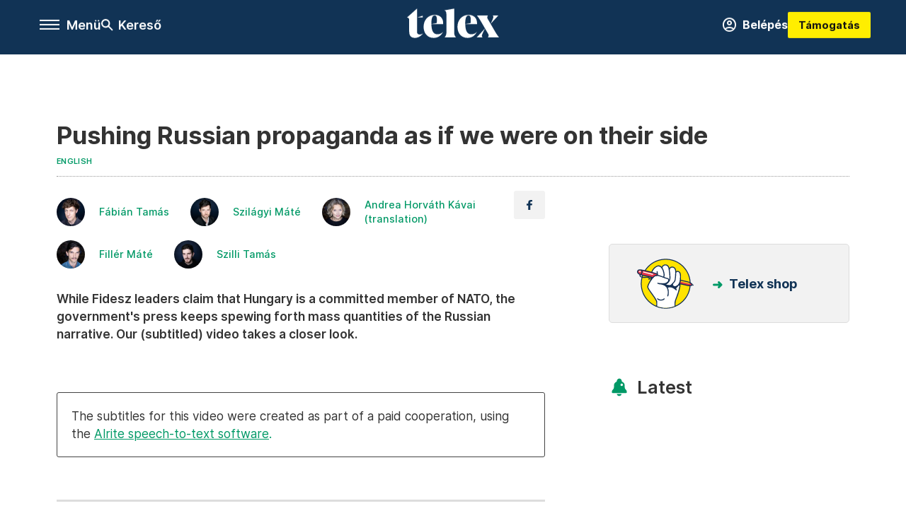

--- FILE ---
content_type: text/html;charset=utf-8
request_url: https://telex.hu/english/2023/03/14/pushing-russian-propaganda-as-if-we-were-on-their-side
body_size: 16352
content:
<!DOCTYPE html><html  lang="hu" xmlns="http://www.w3.org/1999/xhtml" class="main main--t--d" style="" xml:lang="hu" prefix="og: http://ogp.me/ns#"><head><meta charset="utf-8"><meta name="viewport" content="width=device-width, initial-scale=1"><title>Telex: Pushing Russian propaganda as if we were on their side</title><meta property="og:url" content="https://telex.hu/english/2023/03/14/pushing-russian-propaganda-as-if-we-were-on-their-side"><meta property="og:title" content="Pushing Russian propaganda as if we were on their side"><meta property="og:description" content="While Fidesz leaders claim that Hungary is a committed member of NATO, the government's press keeps spewing forth mass quantities of the Russian narrative. Our video takes a closer look."><meta property="og:image" content="https://assets.telex.hu/images/20230314/1678797564-temp-IakDfc_facebook.jpg"><meta property="og:image:url" content="https://assets.telex.hu/images/20230314/1678797564-temp-IakDfc_facebook.jpg"><meta property="og:image:secure_url" content="https://assets.telex.hu/images/20230314/1678797564-temp-IakDfc_facebook.jpg"><meta property="og:type" content="article"><meta name="article:published_time" content="2023-03-14T12:50:38.000Z"><meta name="twitter:card" content="summary"><meta name="twitter:site" content="@telexhu"><script src="https://securepubads.g.doubleclick.net/tag/js/gpt.js" async crossorigin="anonymous"></script><script src="https://cdn.performax.cz/acc/loader.js?aab=loader" body async data-web="telex.hu" data-hash="1f61a5e2875b3f7a6001d6137ecdab7e"></script><meta name="twitter:title" content="Pushing Russian propaganda as if we were on their side"><meta name="twitter:description" content="While Fidesz leaders claim that Hungary is a committed member of NATO, the government's press keeps spewing forth mass quantities of the Russian narrative. Our video takes a closer look."><meta property="fb:app_id" content="966242223397117"><meta name="article:section" content="English"><meta name="article:tag" content="English"><meta name="article:author" content="/szerzo/fabian-tamas"><meta name="article:author" content="/szerzo/szilagyi-mate"><meta name="article:author" content="/szerzo/andrea-horvath-kavai-translation"><meta name="article:author" content="/szerzo/filler-mate"><meta name="article:author" content="/szerzo/szilli-tamas"><link rel="stylesheet" href="/_nuxt/entry.6fdBkfQc.css" crossorigin><link rel="stylesheet" href="/_nuxt/default.iPeyM4yZ.css" crossorigin><link rel="stylesheet" href="/_nuxt/TaxMsg.Dw2lhRwy.css" crossorigin><link rel="stylesheet" href="/_nuxt/FacebookVideoEmbed.zFTq-dHr.css" crossorigin><link rel="stylesheet" href="/_nuxt/SingleArticle.cCUwI27J.css" crossorigin><link rel="stylesheet" href="/_nuxt/App.Ck5OgVU_.css" crossorigin><link rel="stylesheet" href="/_nuxt/Oembed.GWXsJqbo.css" crossorigin><link href="https://www.googletagmanager.com/gtm.js?id=GTM-NQ9T4QR" rel="preload" crossorigin="anonymous" referrerpolicy="no-referrer" fetchpriority="low" as="script"><link rel="modulepreload" as="script" crossorigin href="/_nuxt/DqMFZKct.js"><link rel="modulepreload" as="script" crossorigin href="/_nuxt/C5xylIvI.js"><link rel="modulepreload" as="script" crossorigin href="/_nuxt/ztrSDKzb.js"><link rel="modulepreload" as="script" crossorigin href="/_nuxt/DeNEhAxv.js"><link rel="modulepreload" as="script" crossorigin href="/_nuxt/BW7mYI-c.js"><link rel="modulepreload" as="script" crossorigin href="/_nuxt/xh6ws17v.js"><link rel="modulepreload" as="script" crossorigin href="/_nuxt/Dv5hRnou.js"><link rel="modulepreload" as="script" crossorigin href="/_nuxt/DjSm0lIk.js"><link rel="modulepreload" as="script" crossorigin href="/_nuxt/CZbyWXSR.js"><link rel="modulepreload" as="script" crossorigin href="/_nuxt/DDlKKuRE.js"><link rel="modulepreload" as="script" crossorigin href="/_nuxt/BLY3_oZi.js"><link rel="modulepreload" as="script" crossorigin href="/_nuxt/BKK_74_6.js"><link rel="modulepreload" as="script" crossorigin href="/_nuxt/CwymD8hp.js"><link rel="modulepreload" as="script" crossorigin href="/_nuxt/9XFtN37d.js"><link rel="modulepreload" as="script" crossorigin href="/_nuxt/KY4eHMSF.js"><link rel="modulepreload" as="script" crossorigin href="/_nuxt/CDpojOpP.js"><link rel="modulepreload" as="script" crossorigin href="/_nuxt/BWtUBaF1.js"><link rel="preload" as="fetch" fetchpriority="low" crossorigin="anonymous" href="/_nuxt/builds/meta/a20e5a1d-862b-4b9a-acfe-543ddaad8c12.json"><link rel="icon" type="image/x-icon" href="/favicon.ico"><link rel="canonical" href="https://telex.hu/english/2023/03/14/pushing-russian-propaganda-as-if-we-were-on-their-side"><meta property="og:site_name" content="telex"><meta name="facebook-domain-verification" content="z21ykhonau2grf12jzdtendo24jb64"><meta name="description" content="While Fidesz leaders claim that Hungary is a committed member of NATO, the government's press keeps spewing forth mass quantities of the Russian narrative. Our video takes a closer look."><meta name="keywords" content="English"><script type="application/ld+json">{"@context":"http://schema.org","@type":"NewsArticle","mainEntityOfPage":{"@type":"WebPage","@id":"https://telex.hu"},"headline":"Pushing Russian propaganda as if we were on their side","image":["https://assets.telex.hu/images/20240531/1717155975-temp-mHOLhm_cimlap-normal-1per1.jpg","https://assets.telex.hu/images/20230610/1686390034-temp-dKPNNa_cimlap-normal-4per3.jpg","https://assets.telex.hu/images/20230314/1678797564-temp-IakDfc_facebook.jpg"],"datePublished":"2023-03-14T12:50:38.000Z","dateModified":"2023-03-14T12:50:38.000Z","author":[{"@type":"Person","name":"Fábián Tamás","url":"https://telex.hu/szerzo/fabian-tamas","image":"https://assets.telex.hu/images/20250929/1759155678-temp-jiv8s4jkdrqcaPdmpPo_avatar.jpg","worksFor":{"@type":"Organization","name":""}},{"@type":"Person","name":"Szilágyi Máté","url":"https://telex.hu/szerzo/szilagyi-mate","image":"https://assets.telex.hu/images/20240228/1709135501-temp-gAOKhH_avatar.jpg","worksFor":{"@type":"Organization","name":""}},{"@type":"Person","name":"Andrea Horváth Kávai (translation)","url":"https://telex.hu/szerzo/andrea-horvath-kavai-translation","image":"https://assets.telex.hu/images/20220406/1649236384-temp-NGLIEB_avatar.jpg","worksFor":{"@type":"Organization","name":""}},{"@type":"Person","name":"Fillér Máté","url":"https://telex.hu/szerzo/filler-mate","image":"https://assets.telex.hu/images/0_szerzok/kis_avatar/_JO_2034_avatar.jpg","sameAs":["https://www.facebook.com/filler.mate","https://www.linkedin.com/in/m%C3%A1t%C3%A9-fill%C3%A9r-41247044/"],"worksFor":{"@type":"Organization","name":""}},{"@type":"Person","name":"Szilli Tamás","url":"https://telex.hu/szerzo/szilli-tamas","image":"https://assets.telex.hu/images/20240523/1716466814-temp-HhIGDL_avatar.jpg","worksFor":{"@type":"Organization","name":""}}],"publisher":{"@type":"Organization","name":"Telex","logo":{"@type":"ImageObject","url":"https://telex.hu/icon.jpg"}},"breadcrumb":{"@context":"https://schema.org","@type":"BreadcrumbList","itemListElement":[{"@type":"ListItem","position":1,"name":"Telex","item":"https://telex.hu"},{"@type":"ListItem","position":2,"name":"English","item":"https://telex.hu/rovat/english"},{"@type":"ListItem","position":3,"name":"Pushing Russian propaganda as if we were on their side"}]}}</script><script type="module" src="/_nuxt/DqMFZKct.js" crossorigin></script><script>"use strict";(()=>{const t=window,e=document.documentElement,c=["dark","light"],n=getStorageValue("localStorage","nuxt-color-mode")||"system";let i=n==="system"?u():n;const r=e.getAttribute("data-color-mode-forced");r&&(i=r),l(i),t["__NUXT_COLOR_MODE__"]={preference:n,value:i,getColorScheme:u,addColorScheme:l,removeColorScheme:d};function l(o){const s="main--"+o+"",a="";e.classList?e.classList.add(s):e.className+=" "+s,a&&e.setAttribute("data-"+a,o)}function d(o){const s="main--"+o+"",a="";e.classList?e.classList.remove(s):e.className=e.className.replace(new RegExp(s,"g"),""),a&&e.removeAttribute("data-"+a)}function f(o){return t.matchMedia("(prefers-color-scheme"+o+")")}function u(){if(t.matchMedia&&f("").media!=="not all"){for(const o of c)if(f(":"+o).matches)return o}return"light"}})();function getStorageValue(t,e){switch(t){case"localStorage":return window.localStorage.getItem(e);case"sessionStorage":return window.sessionStorage.getItem(e);case"cookie":return getCookie(e);default:return null}}function getCookie(t){const c=("; "+window.document.cookie).split("; "+t+"=");if(c.length===2)return c.pop()?.split(";").shift()}</script></head><body><div id="__nuxt"><div><!--[--><!--[--><!----><!----><!----><!----><!--]--><div><div id="fb-root"></div><div><!----><!----></div><div><div><!----><!----><!----><!----></div><!----><div data-v-e5b51265><div class="navigation" data-v-e5b51265><!----><div class="navigation--domain" data-v-e5b51265><!----><div class="navigation--domain__list" data-v-e5b51265><!--[--><!--[--><a href="/" class="navigation--domain__list__item navigation--domain__list__item--active" data-v-e5b51265>Telex</a><!--]--><!--[--><a href="/after" class="navigation--domain__list__item" data-v-e5b51265>After</a><!--]--><!--[--><a href="/g7" class="navigation--domain__list__item" data-v-e5b51265>G7</a><!--]--><!--[--><a href="/karakter" class="navigation--domain__list__item" data-v-e5b51265>Karakter</a><!--]--><!--[--><a href="/tamogatas" class="navigation--domain__list__item" data-v-e5b51265>Támogatás</a><!--]--><!--[--><a href="https://shop.telex.hu" target="_blank" class="navigation--domain__list__item" data-v-e5b51265>Shop</a><!--]--><!--]--></div><!----></div><div class="navigation--options" data-v-e5b51265><div class="navigation--options__group" data-v-e5b51265><div id="burger" class="navigation__labels navigation__mobile" data-v-e5b51265><!--[--><button class="burger-button" type="button" title="Menu"><span class="hidden"></span><span class="burger-bar burger-bar--1"></span><span class="burger-bar burger-bar--2"></span><span class="burger-bar burger-bar--3"></span></button><p>Menü</p><!--]--></div><div class="navigation__labels" data-v-e5b51265><svg height="100%" viewBox="0 0 24 24" class="search" width="0" data-v-e5b51265><path fill-rule="evenodd" d="M11.793 13.553c-1.221.869-2.714 1.38-4.327 1.38A7.47 7.47 0 0 1 0 7.467 7.47 7.47 0 0 1 7.467 0a7.47 7.47 0 0 1 7.467 7.467c0 1.613-.511 3.106-1.38 4.326L20 18.24 18.24 20l-6.447-6.447zm.651-6.086a4.98 4.98 0 0 1-4.978 4.978 4.98 4.98 0 0 1-4.978-4.978 4.98 4.98 0 0 1 4.978-4.978 4.98 4.98 0 0 1 4.978 4.978z" data-v-e5b51265></path></svg><p class="search__label" data-v-e5b51265> Kereső </p></div></div><a href="/" class="" data-v-e5b51265><div class="navigation__logo" data-v-e5b51265><svg viewBox="0 0 160 51" fill-rule="evenodd" stroke-linejoin="round" stroke-miterlimit="2" width="0"><path d="M68.503 42.525V9.939c0-4.677-1.252-5.991-3.759-6.868L82.063.002v42.523c0 4.677 3.243 7.599 3.243 7.599H65.26s3.243-2.922 3.243-7.599zm-51.11-27.033h10.029l-.006-3.109-10.023 3.109zm4.569 29.662c-2.875 0-4.569-1.607-4.569-5.113V0L0 15.488c2.117 0 3.831 1.702 3.831 3.798V39.89c0 8.182 3.831 11.106 10.244 11.106 5.011 0 10.391-3.215 13.929-7.891 0 .006-2.46 2.049-6.043 2.049zm40.947-18.265c.442-9.499-4.717-15.928-14.592-15.928-11.94 0-19.456 9.352-19.456 20.751C28.861 41.794 34.536 51 46.475 51c8.623 0 13.192-4.896 16.435-10.74 0 0-3.33 4.456-9.949 4.456-7.59 0-10.317-6.575-10.54-17.827V25.72c0-6.503.81-13.735 5.601-13.735 4.127 0 4.348 4.86 3.685 13.261l-9.286 1.643h20.489zm58.876 0c.442-9.499-4.717-15.928-14.592-15.928-11.94 0-19.456 9.352-19.456 20.751C87.736 41.794 93.412 51 105.35 51c8.623 0 13.192-4.896 16.435-10.74 0 0-3.33 4.456-9.949 4.456-7.59 0-10.317-6.575-10.54-17.827V25.72c0-6.503.81-13.735 5.601-13.735 4.127 0 4.348 4.86 3.685 13.261l-9.286 1.643h20.489zM160 50.124h-19.456s2.58-2.703.884-5.699l-5.748-9.863s-5.527 10.375-5.527 12.859c0 2.703 1.989 2.703 1.989 2.703h-10.907l14.446-15.562-7.811-13.445c-2.654-4.603-6.339-9.28-6.339-9.28h19.456s-2.58 2.703-.884 5.699l5.306 9.061s4.79-9.571 4.79-12.056c0-2.703-1.989-2.703-1.989-2.703h10.761l-13.561 14.759 8.253 14.247c2.652 4.603 6.339 9.28 6.339 9.28z" fill-rule="nonzero" /></svg></div></a><div class="navigation--options__group" data-v-e5b51265><!--[--><a href="https://telex.hu/tamogatas/profil" class="btn profile__btn" data-v-e5b51265><i class="mdi mdi-account-circle-outline" data-v-e5b51265></i> Belépés </a><!--]--><a href="/tamogatas" class="navigation__button" data-v-e5b51265> Támogatás </a></div></div><!----></div><div class="sidebar-container" data-v-e5b51265><div id="sidebar" class="sidebar" data-v-e5b51265><!----><!----></div></div></div><span></span><main class="main-container"><div class="sub-container"><!----><!----><!----><div class="single_article article" lang="en"><div class="container"><!----><!----><div class="article-container single-article english article-79248 coverless"><div class="single-article__container"><!----><div id="cikk-content" class="single-article__content"><div class="title-section"><div class="title-section__top"><!----><!----><h1>Pushing Russian propaganda as if we were on their side</h1><!----></div><div class="content-wrapper"><!----><div class="title-section__tags content-wrapper__child"><a href="/rovat/english" class="tag tag--basic">English</a></div><!----><!----><div class="history content-wrapper__child"><p class="history--original"><span></span></p><!----></div></div><div class="title-section__lines"><!--[--><div class="title-section__separator"></div><!--]--></div></div><!----><div class="article_body_"><div class="article_container_ article-box-margin"><div class="cover-box article-content"><!----><!----></div><div class="top-section article-content"><div name="author-list" class="journalist"><div class="author"><div style="width:60px;"><a href="/szerzo/fabian-tamas" class="author__avatar"><img src="https://assets.telex.hu/images/20250929/1759155678-temp-jiv8s4jkdrqcaPdmpPo_avatar@4x.jpg" alt="Fábián Tamás" class="avatar" loading="lazy"></a></div><div class="author__info"><a href="/szerzo/fabian-tamas" class="author__name">Fábián Tamás</a><!----></div></div><div class="author"><div style="width:60px;"><a href="/szerzo/szilagyi-mate" class="author__avatar"><img src="https://assets.telex.hu/images/20240228/1709135501-temp-gAOKhH_avatar@4x.jpg" alt="Szilágyi Máté" class="avatar" loading="lazy"></a></div><div class="author__info"><a href="/szerzo/szilagyi-mate" class="author__name">Szilágyi Máté</a><!----></div></div><div class="author"><div style="width:60px;"><a href="/szerzo/andrea-horvath-kavai-translation" class="author__avatar"><img src="https://assets.telex.hu/images/20220406/1649236384-temp-NGLIEB_avatar@4x.jpg" alt="Andrea Horváth Kávai (translation)" class="avatar" loading="lazy"></a></div><div class="author__info"><a href="/szerzo/andrea-horvath-kavai-translation" class="author__name">Andrea Horváth Kávai (translation)</a><!----></div></div><div class="author"><div style="width:60px;"><a href="/szerzo/filler-mate" class="author__avatar"><img src="https://assets.telex.hu/images/0_szerzok/kis_avatar/_JO_2034_avatar@4x.jpg" alt="Fillér Máté" class="avatar" loading="lazy"></a></div><div class="author__info"><a href="/szerzo/filler-mate" class="author__name">Fillér Máté</a><!----></div></div><div class="author"><div style="width:60px;"><a href="/szerzo/szilli-tamas" class="author__avatar"><img src="https://assets.telex.hu/images/20240523/1716466814-temp-HhIGDL_avatar@4x.jpg" alt="Szilli Tamás" class="avatar" loading="lazy"></a></div><div class="author__info"><a href="/szerzo/szilli-tamas" class="author__name">Szilli Tamás</a><!----></div></div></div><div class="top-shr"><span></span><span class="spacing-top"></span><!----><!--[--><div class="options options-top spacing-top"><svg viewBox="0 0 20 20" fill-rule="evenodd" stroke-linejoin="round" stroke-miterlimit="2" width="0"><path d="M11.194 17v-6.386h2.358l.353-2.5h-2.71v-1.6c0-.72.22-1.212 1.356-1.212L14 5.32V3.098A21.32 21.32 0 0 0 11.886 3c-2.1 0-3.523 1.16-3.523 3.3v1.835H6v2.5h2.365V17h2.83z"></path></svg><!----></div><!--]--></div></div><!----><!----><div class="article__lead article-html-content"><div><p>While Fidesz leaders claim that Hungary is a committed member of NATO, the government&#39;s press keeps spewing forth mass quantities of the Russian narrative. Our (subtitled) video takes a closer look.</p></div></div><div id="remp-campaign"></div><!----><span></span><div class="article-html-content"><div><figure class="media"><div><span></span></div></figure><div class="framed-content"><p>The subtitles for this video were created as part of a paid cooperation, using the <a href="https://alrite.io/ai/" target="_blank"><u>Alrite speech-to-text software</u>.</a></p></div></div></div><!----><!----><!----><!----><div class="article-content article-hint"><div><span></span></div><!----><!----></div><div class="support-box article-content"><div id="article-endbox-campaign-content"></div></div><!----><!----><span class="article-content"></span><!----><!----></div><div class="sidebar_container_ article-box-margin"><!----><!----><!----><!----><!----><!----><!----><!----><!----><!----><!----><span></span><!----><!----><!----><div class="telex-links"><div class="telex-links__group"><div class="telex-links__img"></div><div class="telex-links__content"><div><!--[--><div id="widget-tamogatas-small"></div><!--]--></div><a href="https://shop.telex.hu/?utm_source=site&amp;utm_medium=sidewidget&amp;utm_campaign=shop" target="_blank">Telex shop</a><span></span></div></div></div><!----><!----><!----><!----><!----><!----><!----><div class="recommendation"><a href="/english" class="recommendation__head"><svg viewbox="0 0 30 30" fill-rule="evenodd" stroke-linejoin="round" stroke-miterlimit="2" width="0"><path d="M18.052 24.532c0 1.826-1.773 2.82-3.263 2.82-1.286 0-3.25-.803-3.25-2.82V24.5h6.513v.032zm5.897-6.417c-.34-.408-.662-.794-.808-1.092l-.187-.365c-.317-.6-.358-.678-.358-4.198 0-2.557-1.425-4.497-4.03-5.512-.005-2.087-1.274-4.3-3.62-4.3-2.376 0-3.62 2.17-3.62 4.313v.01c-2.535 1.018-3.923 2.95-3.923 5.49 0 3.586-.013 3.61-.34 4.24l-.164.322c-.146.298-.477.687-.826 1.098-.735.865-1.57 1.846-1.57 2.967v1.35a.71.71 0 0 0 .712.712h19.564a.71.71 0 0 0 .712-.712v-1.35c0-1.122-.82-2.106-1.545-2.973zm-3.88-6.6a1.74 1.74 0 0 1-1.739 1.739 1.74 1.74 0 0 1-1.739-1.739 1.74 1.74 0 0 1 1.739-1.739 1.74 1.74 0 0 1 1.739 1.739z" fill-rule="nonzero"></path></svg><span>Latest</span></a><!--[--><!--]--></div><!----></div></div></div></div></div></div><div id="gallery"><!----></div><!----></div></div></main><footer class="footer"><div class="footer__container"><span></span><div class="footer__highlights"><ul class="footer__links"><!--[--><li><a href="/tamogatas?utm_source=site&amp;utm_medium=button&amp;utm_campaign=footer" class=""><span id="support" class="footer__highlights__title">Támogatás</span></a></li><li><a href="https://telexalapitvany.hu/egyszazalek" target="_blank"><span class="footer__highlights__title">Adó 1% felajánlás</span></a></li><li><a href="/dokumentum/feliratkozas-hirlevelekre" class=""><span id="footerHighlightMenuItem__2" class="footer__highlights__title">Hírlevelek</span></a></li><li><a href="https://shop.telex.hu/?utm_source=site&amp;utm_medium=button&amp;utm_campaign=shop" target="_blank"><span class="footer__highlights__title">Telex Shop</span></a></li><!--]--></ul></div><ul class="footer__links"><!--[--><li><span>© 2026 Telex – Telex.hu Zrt.</span></li><li><a href="/impresszum" class="">Impresszum</a></li><li><a href="/dokumentum/a-telex-etikai-es-magatartasi-kodexe" class="">Etikai kódex</a></li><li><a href="/dokumentum/atlathatosag" class="">Átláthatóság</a></li><li><a href="/dokumentum/altalanos-szerzodesi-feltetelek" class="">ÁSZF</a></li><li><a href="/dokumentum/adatkezelesi-tajekoztato" class="">Adatkezelési tájékoztató</a></li><li><a href="/dokumentum/sutitajekoztato" class="">Sütitájékoztató</a></li><li><a href="javascript:window.__tcfapi__reconfig();">Süti beállítások</a></li><li><a href="/dokumentum/szabalyzatok" class="">Szabályzatok</a></li><li><a href="/dokumentum/kommentelesi-szabalyzat" class="">Kommentelési szabályzat</a></li><li><a href="https://sales.telex.hu/?utm_source=site&amp;utm_medium=button&amp;utm_campaign=sales" target="_blank">Telex Sales</a></li><!--]--></ul><div class="footer__app"><div class="footer__app__badges"><!--[--><a target="_blank" href="https://play.google.com/store/apps/details?id=hu.app.telex&amp;hl=hu&amp;gl=US"><div class="footer__app--google"></div></a><a target="_blank" href="https://appgallery.huawei.com/#/app/C104055595?locale=hu_HU&amp;source=appshare&amp;subsource=C104055595"><div class="footer__app--huawei"></div></a><a target="_blank" href="https://apps.apple.com/us/app/telex/id1554485847"><div class="footer__app--apple"></div></a><!--]--></div></div><ul class="footer__social"><!--[--><li><a href="https://www.facebook.com/telexhu" target="_blank"><i class="icon-facebook"></i></a></li><li><a href="https://www.instagram.com/telexponthu/" target="_blank"><i class="icon-insta"></i></a></li><li><a href="https://www.youtube.com/c/telexponthu" target="_blank"><i class="icon-youtube"></i></a></li><li><a href="https://twitter.com/telexhu" target="_blank"><i class="icon-twitter"></i></a></li><li><a href="https://telex.hu/rss" target="_blank"><i class="icon-rss"></i></a></li><!--]--></ul></div></footer><div class="bottom__panels"><!----><!----></div></div></div><!--]--></div></div><div id="teleports"></div><script type="application/json" data-nuxt-data="nuxt-app" data-ssr="true" id="__NUXT_DATA__">[["ShallowReactive",1],{"data":2,"state":4,"once":10,"_errors":11,"serverRendered":8,"path":13,"pinia":14},["ShallowReactive",3],{},["Reactive",5],{"$scolor-mode":6},{"preference":7,"value":7,"unknown":8,"forced":9},"system",true,false,["Set"],["ShallowReactive",12],{},"/english/2023/03/14/pushing-russian-propaganda-as-if-we-were-on-their-side",{"commonData":15,"main":100,"auth":115,"minutes":116,"adsStore":117,"menu":407,"sponsoredLine":640,"abTest":700,"singleArticle":702,"quizStore":769,"adb":772,"podcast":773,"remp":774,"pip":775,"recommenderBox":776,"lightBox":778},{"frontendSetup":16,"componentSetup":29,"exchangeRates":32,"weatherData":32,"floodingData":32,"searchPlaceholders":33,"pipStatus":35,"dwPromo":32,"latestPrArticles":38,"assetsUrl":94,"afterSpotifyUrl":95,"trendingTags":96,"widgets":32},{"siteSlug":17,"accountUrl":18,"newsletterUrl":19,"supportUrl":20,"supportUrlAdb":21,"supportHeader":22,"supportHeaderAdb":23,"logoSvg":24,"beamProperty":25,"logoG7":26,"logoAfter":27,"logoKarakter":28},"telex","https://telex.hu/tamogatas/profil","/dokumentum/feliratkozas-hirlevelekre","/tamogatas?utm_source=site&utm_medium=button&utm_campaign=menu","/t?utm_source=site&utm_medium=button&utm_campaign=menu","\u003Ccampaign-container>\u003Cdiv id=\"donate-navigation-right\">\u003Cdiv class=\"remp-preload-banner\">\u003Cdiv class=\"html-preview-text\">\u003Ca href=\"/tamogatas\" class=\"navigation__button\" id=\"donate-navigation-right-link\">Támogatás\u003C/a>\u003C/div>\u003C/div>\u003C/div>\u003C/campaign-container>","\u003Ccampaign-container>\u003Cdiv id=\"donate-navigation-right-adb\" />\u003C/campaign-container>","\u003Csvg viewBox=\"0 0 160 51\" fill-rule=\"evenodd\" stroke-linejoin=\"round\" stroke-miterlimit=\"2\" width=\"0\">\u003Cpath d=\"M68.503 42.525V9.939c0-4.677-1.252-5.991-3.759-6.868L82.063.002v42.523c0 4.677 3.243 7.599 3.243 7.599H65.26s3.243-2.922 3.243-7.599zm-51.11-27.033h10.029l-.006-3.109-10.023 3.109zm4.569 29.662c-2.875 0-4.569-1.607-4.569-5.113V0L0 15.488c2.117 0 3.831 1.702 3.831 3.798V39.89c0 8.182 3.831 11.106 10.244 11.106 5.011 0 10.391-3.215 13.929-7.891 0 .006-2.46 2.049-6.043 2.049zm40.947-18.265c.442-9.499-4.717-15.928-14.592-15.928-11.94 0-19.456 9.352-19.456 20.751C28.861 41.794 34.536 51 46.475 51c8.623 0 13.192-4.896 16.435-10.74 0 0-3.33 4.456-9.949 4.456-7.59 0-10.317-6.575-10.54-17.827V25.72c0-6.503.81-13.735 5.601-13.735 4.127 0 4.348 4.86 3.685 13.261l-9.286 1.643h20.489zm58.876 0c.442-9.499-4.717-15.928-14.592-15.928-11.94 0-19.456 9.352-19.456 20.751C87.736 41.794 93.412 51 105.35 51c8.623 0 13.192-4.896 16.435-10.74 0 0-3.33 4.456-9.949 4.456-7.59 0-10.317-6.575-10.54-17.827V25.72c0-6.503.81-13.735 5.601-13.735 4.127 0 4.348 4.86 3.685 13.261l-9.286 1.643h20.489zM160 50.124h-19.456s2.58-2.703.884-5.699l-5.748-9.863s-5.527 10.375-5.527 12.859c0 2.703 1.989 2.703 1.989 2.703h-10.907l14.446-15.562-7.811-13.445c-2.654-4.603-6.339-9.28-6.339-9.28h19.456s-2.58 2.703-.884 5.699l5.306 9.061s4.79-9.571 4.79-12.056c0-2.703-1.989-2.703-1.989-2.703h10.761l-13.561 14.759 8.253 14.247c2.652 4.603 6.339 9.28 6.339 9.28z\" fill-rule=\"nonzero\" />\u003C/svg>","ae4d4f86-6f72-4a0a-be21-52a9d8a42eb0","\u003Csvg   xmlns=\"http://www.w3.org/2000/svg\"   width=\"100%\"   height=\"100%\"   viewBox=\"0 0 290 169\"   fill-rule=\"evenodd\"   stroke-linejoin=\"round\"   stroke-miterlimit=\"2\" >   \u003Cpath d=\"M158.17 168.999l80.906-129.478-.291-.76H158.17V0H289.96v31.785l-86.051 137.215H158.17zM79.097 65.119h83.777s2.274 15.387 2.274 21.058c.002 5.561-.394 9.092-1.492 14.542-7.45 36.98-41.843 68.281-81.54 68.281C36.796 168.999 0 131.886 0 86.176S36.796 0 82.115 0h49.697v38.762H82.115c-23.739 0-43.014 23.473-43.014 47.417s19.274 43.464 43.014 43.362c19.687-.084 35.017-14.667 36.855-25.123l-.323-.537h-39.55V65.119z\" /> \u003C/svg>","\u003Csvg   xmlns=\"http://www.w3.org/2000/svg\"   width=\"100%\"   height=\"100%\"   viewBox=\"0 0 139 45\"   fill-rule=\"evenodd\"   stroke-linejoin=\"round\"   stroke-miterlimit=\"2\"   fill=\"#fff\" >   \u003Cpath d=\"M19.807 38.219h-5.189l-.696 6.328H.001L9.239 2.911h18.793l9.302 41.636H20.44l-.633-6.328zm-.823-7.657l-1.583-14.996h-.379L15.44 30.562h3.544zm20.875-6.264h-3.037V13.289h3.037V10.82C39.859 3.1 43.972 0 51.881 0c3.037 0 5.441.569 6.39.886v9.491a13.81 13.81 0 0 0-3.036-.38c-1.709 0-2.468.696-2.468 2.025v1.266h5.948v11.009h-5.948v20.248H39.859V24.298zm23.471 8.795v-8.795h-3.037V13.288h2.405c1.644 0 2.404-.759 2.594-3.48l.38-3.607h10.566v7.086h5.759v11.011h-5.759v7.276c0 1.899.569 2.532 2.848 2.532 1.076 0 1.962-.063 2.468-.127v10.378c-.761.253-3.164.633-6.391.633-8.796 0-11.833-4.43-11.833-11.896zm33.785 11.896c-11.2 0-13.983-6.897-13.983-15.756 0-11.769 5.125-16.388 14.11-16.388 8.859 0 13.098 4.365 13.098 14.49v3.227H96.039c.063 4.556.57 5.695 1.899 5.695 1.139 0 1.645-.887 1.645-4.113h10.757c.063 8.099-3.67 12.845-13.225 12.845zM96.103 25.5h3.481v-1.391c0-2.215-.443-3.164-1.645-3.164-1.139 0-1.645.76-1.836 4.556zm16.196-12.212h12.909l-.443 8.354h.127c.886-5.062 2.531-8.733 7.213-8.733 4.999 0 6.896 3.29 6.896 11.896a132.21 132.21 0 0 1-.316 8.605h-10.566l.063-5.124c0-2.343-.38-3.228-1.202-3.228-1.139 0-1.772 1.709-1.772 5.885v13.605h-12.909V13.288z\" /> \u003C/svg>","\u003Csvg xmlns=\"http://www.w3.org/2000/svg\" width=\"100%\" height=\"100%\" viewBox=\"0 0 154 25\" fill-rule=\"evenodd\" stroke-linejoin=\"round\" stroke-miterlimit=\"2\" > \u003Cpath d=\"M28.256 1.963l-7.919 9.654 7.559 12.926h-7.853l-4.123-7.56-1.538 1.898v5.661h-2.565V4.807H9.25v19.735H6.685v-11.29C2.993 13.253 0 10.726 0 7.608s2.993-5.645 6.685-5.645h7.696v8.247l6.315-8.247h7.56z\" class=\"karakter-k\"/> \u003Cpath d=\"M27.505 15.675c0-5.563 3.927-9.359 8.966-9.359 2.127 0 3.993.785 5.138 1.865h.065v-1.44h6.021v17.802h-5.628V22.71h-.065c-1.309 1.473-3.109 2.29-5.498 2.29-5.072 0-8.999-3.763-8.999-9.326zm10.243 4.222c2.291 0 4.025-1.604 4.025-4.222 0-2.651-1.669-4.188-4.025-4.188s-4.058 1.537-4.058 4.188c0 2.618 1.735 4.222 4.058 4.222zM50.848 6.741h5.629v2.486h.065c.818-1.996 3.109-2.945 5.105-2.945.622 0 .883.098 1.08.131v6.25c-.556-.229-1.309-.294-1.8-.294-2.487 0-4.058 1.603-4.058 4.222v7.952h-6.021V6.741zm12.773 8.933c0-5.563 3.927-9.359 8.966-9.359 2.127 0 3.993.785 5.138 1.865h.065v-1.44h6.021v17.802h-5.628V22.71h-.065c-1.309 1.473-3.109 2.29-5.498 2.29-5.072 0-8.999-3.763-8.999-9.326zm10.243 4.222c2.291 0 4.025-1.604 4.025-4.222 0-2.651-1.669-4.188-4.025-4.188s-4.058 1.537-4.058 4.188c0 2.618 1.735 4.222 4.058 4.222zM87.158 0h5.989v13.188l5.301-6.447h7.199l-7.265 7.985 7.428 9.817h-7.134l-4.09-5.628-1.44 1.571v4.057h-5.989V0zm22.014 20.125v-8.443h-2.814V6.741h2.814V1.963h6.021v4.778h3.829v4.941h-3.829v6.446c0 .916.294 1.571 1.702 1.571.556 0 1.571-.131 2.127-.229v5.072c-1.047.196-2.749.327-3.829.327-4.254 0-6.021-1.539-6.021-4.745zm11.261-4.45c0-5.596 4.058-9.359 9.818-9.359 5.824 0 9.686 3.861 9.686 10.635v.524h-13.221c.589 1.996 2.094 2.585 3.731 2.585 1.571 0 2.651-.556 3.338-1.44l4.45 2.781c-1.309 1.636-3.469 3.6-7.788 3.6-5.989 0-10.014-3.763-10.014-9.326zm13.188-1.571c-.164-1.898-1.57-2.945-3.502-2.945-2.225 0-3.174 1.374-3.501 2.945h7.003zm8.5-7.363h5.628v2.486h.065c.818-1.996 3.109-2.945 5.105-2.945.622 0 .883.098 1.079.131v6.25c-.556-.229-1.309-.294-1.799-.294-2.488 0-4.058 1.603-4.058 4.222v7.952h-6.021V6.741z\"/>\u003C/svg>",{"showExchange":30,"showWeather":30,"donation":31,"quantcast":30,"refreshQuiz":31,"latestPost":30,"goalRecommender":31,"showDetails":30,"buntetoRecommender":31,"showFlooding":31,"zengaRecommender":30,"donations":30,"holdRecommender":30},"1","0",null,{"szepkilatas":34},"Pl: kerékpártúra, Ausztria, Tátra",{"pipShow":31,"pipTitle":36,"pipUrl":36,"pipOpen":30,"pipLabel":37,"pipClosable":31},"","élő",[39,73],{"id":40,"type":41,"title":42,"pubDate":43,"updatedAt":43,"deletedAt":32,"version":44,"slug":45,"articleAuthors":46,"lead":54,"mainSuperTag":55,"superTags":59,"flags":60,"live":9,"recommendedBoxImage":65,"mobileImage43":66,"mobileImage11":67,"active":8,"rank":68,"mirroringSites":69,"recommender":70,"colorClass":32,"parent":32,"speech":71,"originatingSite":17,"resizedRecommendedBoxImage":72},178906,"article","Tíz éve indult az online fizetés, most új külsőt kap a SimplePay (X)",1769334901,1769342002,"tiz-eve-indult-az-online-fizetes-most-uj-kulsot-kapnak-a-simplepay-szolgaltatasai-x",[47],{"id":48,"authorId":49,"name":50,"email":51,"slug":52,"avatarSrc":36,"position":53,"information":32,"title":36,"facebookUrl":32,"linkedinUrl":32,"organization":32},210682,161,"Ez itt egy PR-cikk","sales@telex.hu","ez-itt-egy-pr-cikk",0,"Megújítja arculatát a SimplePay, amely tíz éve indította el online fizetési rendszerét. A frissítés a nyári névváltás folytatása, és azt jelzi, hogy a vállalat egységesebb formában biztosítja széleskörű fizetési megoldásait.",{"id":56,"name":57,"slug":58,"siteSlug":17,"active":8},29,"PR-cikk","pr-cikk",[],[61],{"id":62,"name":63,"slug":64},5,"Reklámmentes","pr","/uploads/images/20260125/1769341025-temp-1g6qeommfobednLHmIf.jpg","/uploads/images/20260125/1769341044-temp-ekprl6om67u05hPMNHm.jpg","/uploads/images/20260125/1769341055-temp-vs9h9mg2s71s6KOHCEI.jpg",3,[17],"A frissítés a nyári névváltás folytatása, és azt jelzi, hogy a vállalat egységesebb formában biztosítja széleskörű fizetési megoldásait.","https://assets.telex.hu/audio/20260125/1769342002_o22ds5d2h2ju1jafgBI.mp3","https://assets.telex.hu/images/20260125/1769341025-temp-1g6qeommfobednLHmIf_recommender-kedvenc.jpg",{"id":74,"type":41,"title":75,"pubDate":76,"updatedAt":76,"deletedAt":32,"version":77,"slug":78,"articleAuthors":79,"lead":82,"mainSuperTag":83,"superTags":84,"flags":85,"live":9,"recommendedBoxImage":87,"mobileImage43":88,"mobileImage11":89,"active":8,"rank":68,"mirroringSites":90,"recommender":91,"colorClass":32,"parent":32,"speech":92,"originatingSite":17,"resizedRecommendedBoxImage":93},178843,"Betámadták a bűnözők a digitális bankrendszert (x)",1769165083,1769169182,"betamadtak-a-bunozok-a-digitalis-bankrendszert-x",[80],{"id":81,"authorId":49,"name":50,"email":51,"slug":52,"avatarSrc":36,"position":53,"information":32,"title":36,"facebookUrl":32,"linkedinUrl":32,"organization":32},210619,"Soha nem látott fenyegetéshullámmal néz szembe az üzleti világ és a pénzügyi szektor a digitális fizetések és az online bankolás területén. A kiberbűnözők nemcsak exponenciálisan növekvő veszteségeket okoznak, hanem megingatják az ügyfelek bizalmát is, miközben jelentős többletberuházásokat kényszerítenek ki a vállalkozásoktól.",{"id":56,"name":57,"slug":58,"siteSlug":17,"active":8},[],[86],{"id":62,"name":63,"slug":64},"/uploads/images/20260122/1769095668-temp-b2ar2d2khublcMHaKin.jpg","/uploads/images/20260122/1769095668-temp-ddf6h7520v9leBplLIh.jpg","/uploads/images/20260122/1769095668-temp-siaati10dn77ddcNJPo.jpg",[17],"Soha nem látott fenyegetéshullámmal néz szembe az üzleti világ és a pénzügyi szektor a digitális fizetések és az online bankolás területén.","https://assets.telex.hu/audio/20260123/1769169164_0ove96apf1487MODfDn.mp3","https://assets.telex.hu/images/20260122/1769095668-temp-b2ar2d2khublcMHaKin_recommender-kedvenc.jpg","https://assets.telex.hu","https://open.spotify.com/playlist/3VlPN22J5ezJ5YQ41WblkO?si=btU6f31KS4eHmRzbs8XoUQ",[97],{"label":98,"url":99},"Arsenal–Man Utd","/sport/2026/01/25/premier-league-futball-anglia-arsenal-manchester-united",{"articleCount":53,"pageCount":53,"isMobile":9,"isIos":9,"isTelexApp":9,"appBuildNumber":32,"isPreview":9,"isCookieModal":8,"isNavigation":8,"isScreenshot":9,"isShowSearchBar":9,"colorMode":32,"headerOpacity":9,"needHeaderOpacity":9,"breakingBlock":32,"isFacebookSdkLoaded":9,"site":101},{"domain":102,"path":36,"slug":17,"name":103,"cssClass":104,"currency":105,"currencySign":106,"verification":107,"facebookLogo":108,"facebookUrl":109,"facebookInteraction":110,"twitterSite":111,"quantcast":112,"beamProperty":25,"mobileImage11":113,"mobileImage43":114,"authorSiteSlug":17},"telex.hu","Telex","main--t--d","HUF","Ft","z21ykhonau2grf12jzdtendo24jb64","telex_logo_fb_share.png","https://www.facebook.com/telexhu",300,"@telexhu","/js/quantcast.js","https://assets.telex.hu/images/20240531/1717155975-temp-mHOLhm_cimlap-normal-1per1.jpg","https://assets.telex.hu/images/20230610/1686390034-temp-dKPNNa_cimlap-normal-4per3.jpg",{"loggedInUser":32,"isAuthenticated":9},{"minutes":32,"currentMinute":32,"inited":9,"enabled":8},{"slots":118,"ads":406},{"transtelex_cover_desktop_leaderboard_left_1":119,"transtelex_cover_desktop_rectangle_left_1":131,"transtelex_cover_desktop_leaderboard_left_2":144,"transtelex_cover_mobile_leaderboard_left_1":150,"transtelex_cover_mobile_rectangle_left_1":160,"transtelex_cover_mobile_leaderboard_left_2":167,"transtelex_article_desktop_roadblock_left_1":175,"transtelex_article_desktop_roadblock_left_2":187,"transtelex_article_desktop_rectangle_side_1":194,"transtelex_article_desktop_rectangle_side_2":202,"transtelex_article_mobile_roadblock_left_1":210,"transtelex_article_mobile_roadblock_left_2":218,"transtelex_article_mobile_roadblock_left_3":226,"telex_article_desktop_rectangle_side_1":234,"telex_article_desktop_rectangle_side_2":242,"telex_article_desktop_roadblock_left_1":249,"telex_article_desktop_roadblock_left_2":256,"telex_article_desktop_roadblock_left_3":263,"telex_cover_desktop_rectangle_left_1":270,"telex_cover_desktop_leaderboard_left_1":277,"telex_cover_desktop_leaderboard_left_2":283,"telex_article_mobile_roadblock_left_1":289,"telex_article_mobile_roadblock_left_2":297,"telex_article_mobile_roadblock_left_3":305,"telex_article_mobile_roadblock_left_4":313,"telex_cover_mobile_leaderboard_left_1":321,"telex_cover_mobile_rectangle_left_1":329,"telex_cover_mobile_leaderboard_left_2":336,"telex_article_app_roadblock_left_1":343,"telex_article_app_roadblock_left_2":352,"telex_article_app_roadblock_left_3":360,"telex_cover_app_leaderboard_left_1":368,"telex_cover_app_rectangle_left_1":371,"telex_cover_app_leaderboard_left_2":374,"telex_tag_app_leaderboard_left_1":377,"g7_cover_desktop_leaderboard_left_1":380,"g7_cover_desktop_leaderboard_left_2":383,"g7_cover_desktop_leaderboard_left_3":386,"g7_cover_mobile_leaderboard_left_1":389,"g7_cover_mobile_leaderboard_left_2":392,"g7_cover_mobile_leaderboard_left_3":395,"telex_article_app_roadblock_left_4":398},{"slot":120,"size":121,"load":129,"loadCollapsed":9,"observerMargin":130},"transtelex_desktop_címlap_970x250",[122,125,127],[123,124],970,250,[123,126],110,[123,128],90,"lazy","100px",{"slot":132,"size":133,"load":129,"loadCollapsed":9,"observerMargin":143},"transtelex_desktop_címlap_300x250",[134,135,136,139,141],"fluid",[110,124],[137,138],320,280,[140,138],336,[142,138],340,"300px",{"slot":145,"size":146,"load":129,"loadCollapsed":9,"observerMargin":130},"transtelex_címla_desktop_970x250_2",[147,148,149],[123,124],[123,126],[123,128],{"slot":151,"size":152,"load":129,"loadCollapsed":9,"observerMargin":143},"transtelex_mobile_címlap_300x250_1",[134,153,154,155,157,159],[110,124],[137,138],[137,156],480,[110,158],600,[140,138],{"slot":161,"size":162,"load":129,"loadCollapsed":9,"observerMargin":143},"transtelex_mobile_címlap_300x250_2",[134,163,164,165,166],[110,124],[137,138],[137,156],[140,138],{"slot":168,"size":169,"load":129,"loadCollapsed":9,"observerMargin":174},"transtelex_mobile_címlap_300x250_3",[134,170,171,172,173],[110,124],[137,138],[137,156],[140,138],"200px",{"slot":176,"size":177,"load":129,"loadCollapsed":9,"observerMargin":174,"pr":8},"transtelex_desktop_cikkoldal_640x360_1",[134,178,180,183,184],[179,179],1,[181,182],640,360,[181,156],[185,186],690,585,{"slot":188,"size":189,"load":129,"loadCollapsed":9,"observerMargin":174},"transtelex_desktop_cikkoldal_640x360_2",[134,190,191,192,193],[179,179],[181,182],[181,156],[185,186],{"slot":195,"size":196,"load":129,"loadCollapsed":9,"observerMargin":174},"transtelex_desktop_cikkoldal_jobbhasab_300x600_1",[134,197,198,199,200,201],[110,124],[137,138],[137,156],[110,158],[140,138],{"slot":203,"size":204,"load":129,"loadCollapsed":9,"observerMargin":174,"delay":8},"transtelex_desktop_cikkoldal_jobbhasab_300x600_2",[134,205,206,207,208,209],[110,124],[137,138],[137,156],[110,158],[140,138],{"slot":211,"size":212,"load":129,"loadCollapsed":9,"observerMargin":174,"pr":8},"transtelex_mobile_cikkoldal_300x250_1",[134,213,214,215,216,217],[179,179],[110,124],[137,138],[137,156],[140,138],{"slot":219,"size":220,"load":129,"loadCollapsed":9,"observerMargin":174},"transtelex_mobile_cikkoldal_300x250_2",[134,221,222,223,224,225],[179,179],[110,124],[137,138],[137,156],[140,138],{"slot":227,"size":228,"load":129,"loadCollapsed":9,"observerMargin":174},"transtelex_mobile_cikkoldal_300x250_3",[134,229,230,231,232,233],[179,179],[110,124],[137,138],[137,156],[140,138],{"slot":235,"size":236,"load":129,"loadCollapsed":9,"observerMargin":174,"setupad":8},"telex_AdM_desktop_cikk_HUN_300x250",[134,237,238,239,240,241],[179,179],[110,124],[110,158],[137,138],[140,138],{"slot":243,"size":244,"load":129,"loadCollapsed":9,"observerMargin":174},"telex_AdM_desktop_cikk_HUN_300x250_jobb2",[134,245,246,247,248],[179,179],[110,124],[110,158],[140,138],{"slot":250,"size":251,"load":129,"loadCollapsed":9,"observerMargin":174,"pr":8},"telex_AdM_desktop_cikk_HUN_640x360_1",[134,252,253,254,255],[179,179],[181,182],[181,156],[185,186],{"slot":257,"size":258,"load":129,"loadCollapsed":9,"observerMargin":174},"telex_AdM_desktop_cikk_HUN_640x360_2",[134,259,260,261,262],[179,179],[181,182],[181,156],[185,186],{"slot":264,"size":265,"load":129,"loadCollapsed":9,"observerMargin":174},"telex_AdM_desktop_cikk_HUN_640x360_3",[134,266,267,268,269],[179,179],[181,182],[181,156],[185,186],{"slot":271,"size":272,"load":129,"loadCollapsed":9,"observerMargin":143},"telex_AdM_desktop_címlap_HUN_300x250",[134,273,274,275,276],[110,124],[137,138],[140,138],[142,138],{"slot":278,"size":279,"load":129,"loadCollapsed":9,"observerMargin":130},"telex_AdM_desktop_címlap_HUN_970x250",[280,281,282],[123,124],[123,126],[123,128],{"slot":284,"size":285,"load":129,"loadCollapsed":9,"observerMargin":130},"telex_AdM_desktop_cimlap_HUN_970x250_2",[286,287,288],[123,124],[123,126],[123,128],{"slot":290,"size":291,"load":129,"loadCollapsed":9,"observerMargin":174,"pr":8},"telex_AdM_mobile_cikk_HUN_300x250",[134,292,293,294,295,296],[179,179],[110,124],[137,138],[137,156],[140,138],{"slot":298,"size":299,"load":129,"loadCollapsed":9,"observerMargin":174},"telex_AdM_mobile_cikk_HUN_300x250_2",[134,300,301,302,303,304],[179,179],[110,124],[137,138],[137,156],[140,138],{"slot":306,"size":307,"load":129,"loadCollapsed":9,"observerMargin":174},"telex_AdM_mobile_cikk_HUN_300x250_3",[134,308,309,310,311,312],[179,179],[110,124],[137,138],[137,156],[140,138],{"slot":314,"size":315,"load":129,"loadCollapsed":9,"observerMargin":174},"telex_AdM_mobile_cikk_HUN_300x250_4",[134,316,317,318,319,320],[179,179],[110,124],[137,138],[137,156],[140,138],{"slot":322,"size":323,"load":129,"loadCollapsed":9,"observerMargin":143},"telex_AdM_mobile_címlap_HUN_300x250_1",[134,324,325,326,327,328],[110,124],[137,138],[137,156],[110,158],[140,138],{"slot":330,"size":331,"load":129,"loadCollapsed":9,"observerMargin":143},"telex_AdM_mobile_címlap_HUN_300x250_2",[134,332,333,334,335],[110,124],[137,138],[137,156],[140,138],{"slot":337,"size":338,"load":129,"loadCollapsed":9,"observerMargin":174},"telex_AdM_mobile_cimlap_HUN_300x250_3",[134,339,340,341,342],[110,124],[137,138],[137,156],[140,138],{"slot":344,"size":345,"load":129,"loadCollapsed":8,"observerMargin":351,"pr":8},"telex_AdM_mobileAPP_cikk_HUN_300x250_1",[134,346,347,348,349,350],[179,179],[110,124],[137,138],[137,156],[140,138],"0px",{"slot":353,"size":354,"load":129,"loadCollapsed":8,"observerMargin":351},"telex_AdM_mobileAPP_cikk_HUN_300x250_2",[134,355,356,357,358,359],[179,179],[110,124],[137,138],[137,156],[140,138],{"slot":361,"size":362,"load":129,"loadCollapsed":8,"observerMargin":351},"telex_AdM_mobileAPP_cikk_HUN_300x250_3",[134,363,364,365,366,367],[179,179],[110,124],[137,138],[137,156],[140,138],{"slot":369,"size":370,"load":129,"loadCollapsed":8,"observerMargin":351},"telex_AdM_mobileAPP_cimlap_HUN_300x250",[110,124],{"slot":372,"size":373,"load":129,"loadCollapsed":8,"observerMargin":351},"telex_AdM_mobileAPP_címlap_HUN_300x250_2",[110,124],{"slot":375,"size":376,"load":129,"loadCollapsed":8,"observerMargin":351},"telex_AdM_mobileAPP_címlap_HUN_300x250_3",[110,124],{"slot":378,"size":379,"load":129,"loadCollapsed":8,"observerMargin":351},"telex_AdM_mobileAPP_listaoldalak_HUN_300x250",[110,124],{"slot":381,"size":382,"load":129,"loadCollapsed":9,"observerMargin":130},"g7_AdM_desktop_cimlap_HUN_970x250",[123,124],{"slot":384,"size":385,"load":129,"loadCollapsed":9,"observerMargin":130},"g7_AdM_desktop_cimlap_HUN_970x250_2",[123,124],{"slot":387,"size":388,"load":129,"loadCollapsed":9,"observerMargin":130},"g7_AdM_desktop_cimlap_HUN_970x250_3",[123,124],{"slot":390,"size":391,"load":129,"loadCollapsed":9,"observerMargin":143},"g7_AdM_mobile_cimlap_HUN_300x250_1",[110,124],{"slot":393,"size":394,"load":129,"loadCollapsed":9,"observerMargin":143},"g7_AdM_mobile_cimlap_HUN_300x250_2",[110,124],{"slot":396,"size":397,"load":129,"loadCollapsed":9,"observerMargin":143},"g7_AdM_mobile_cimlap_HUN_300x250_3",[110,124],{"slot":399,"size":400,"load":129,"loadCollapsed":8,"observerMargin":351},"telex_AdM_mobileAPP_cikk_HUN_300x250_4",[134,401,402,403,404,405],[179,179],[110,124],[137,138],[137,156],[140,138],{},{"siteMenuItems":408,"mainMenuItems":426,"sidebarMenuItems":448,"headingMenuItems":468,"extraMenuItems":526,"footerHighlightMenuItems":539,"footerNormalMenuItems":547,"footerAppMenuItems":580,"footerSocialMenuItems":590,"afterMenuItems":605,"g7MenuItems":608,"karakterMenuItems":625},[409,411,414,417,420,423],{"label":103,"url":410},"/",{"label":412,"url":413},"After","/after",{"label":415,"url":416},"G7","/g7",{"label":418,"url":419},"Karakter","/karakter",{"label":421,"url":422},"Támogatás","/tamogatas",{"label":424,"url":425},"Shop","https://shop.telex.hu",[427,430,433,436,439,442,445],{"label":428,"url":429},"belföld","/rovat/belfold",{"label":431,"url":432},"külföld","/rovat/kulfold",{"label":434,"url":435},"gazdaság","/rovat/gazdasag",{"label":437,"url":438},"videó","/rovat/video",{"label":440,"url":441},"élet","/rovat/eletmod",{"label":443,"url":444},"techtud","/rovat/techtud",{"label":446,"url":447},"english","/english",[449,452,455,458,461,462,464,466],{"label":450,"url":451},"Friss hírek","/legfrissebb",{"label":453,"url":454},"legfontosabb","/legfontosabb",{"label":456,"url":457},"kedvenceink","/kedvenceink",{"label":459,"url":460},"közlemény","/kozlemenyek",{"label":446,"url":447},{"label":463,"url":413},"after",{"label":465,"url":416},"g7",{"label":467,"url":419},"karakter",[469,471,474,477,479,482,485,488,491,493,496,499,501,504,507,510,513,516,518,521,523],{"label":470,"url":429},"Belföld",{"label":472,"url":473},"Defacto","/rovat/defacto",{"label":475,"url":476},"Direkt36","/rovat/direkt36",{"label":478,"url":441},"Életmód",{"label":480,"url":481},"Ellenőrző","/rovat/ellenorzo",{"label":483,"url":484},"Észkombájn","/rovat/eszkombajn",{"label":486,"url":487},"Fotó","/rovat/foto",{"label":489,"url":490},"Gasztro","/rovat/gasztro",{"label":492,"url":435},"Gazdaság",{"label":494,"url":495},"Interjú","/rovat/interju",{"label":497,"url":498},"Komplex","/rovat/komplex",{"label":500,"url":432},"Külföld",{"label":502,"url":503},"Napirajz","/rovat/napirajz",{"label":505,"url":506},"Névérték","/rovat/nevertek",{"label":508,"url":509},"Podcast","/rovat/podcast",{"label":511,"url":512},"Sport","/rovat/sport",{"label":514,"url":515},"Szépkilátás","/rovat/szepkilatas",{"label":517,"url":444},"Techtud",{"label":519,"url":520},"Vélemény","/rovat/velemeny",{"label":522,"url":438},"Videó",{"label":524,"url":525},"Zacc","/rovat/zacc",[527,530,533,536],{"label":528,"url":529},"Adó 1% felajánlás","https://telexalapitvany.hu/egyszazalek",{"label":531,"url":532},"Telex Shop","https://shop.telex.hu/",{"label":534,"url":535},"Te!","/te",{"label":537,"url":538},"Telexakadémia","https://telexalapitvany.hu/telexakademia",[540,542,543,545],{"label":421,"url":541},"/tamogatas?utm_source=site&utm_medium=button&utm_campaign=footer",{"label":528,"url":529},{"label":544,"url":19},"Hírlevelek",{"label":531,"url":546},"https://shop.telex.hu/?utm_source=site&utm_medium=button&utm_campaign=shop",[548,550,553,556,559,562,565,568,571,574,577],{"label":549,"url":32},"© %year% Telex – Telex.hu Zrt.",{"label":551,"url":552},"Impresszum","/impresszum",{"label":554,"url":555},"Etikai kódex","/dokumentum/a-telex-etikai-es-magatartasi-kodexe",{"label":557,"url":558},"Átláthatóság","/dokumentum/atlathatosag",{"label":560,"url":561},"ÁSZF","/dokumentum/altalanos-szerzodesi-feltetelek",{"label":563,"url":564},"Adatkezelési tájékoztató","/dokumentum/adatkezelesi-tajekoztato",{"label":566,"url":567},"Sütitájékoztató","/dokumentum/sutitajekoztato",{"label":569,"url":570},"Süti beállítások","javascript:window.__tcfapi__reconfig();",{"label":572,"url":573},"Szabályzatok","/dokumentum/szabalyzatok",{"label":575,"url":576},"Kommentelési szabályzat","/dokumentum/kommentelesi-szabalyzat",{"label":578,"url":579},"Telex Sales","https://sales.telex.hu/?utm_source=site&utm_medium=button&utm_campaign=sales",[581,584,587],{"label":582,"url":583},"footer__app--google","https://play.google.com/store/apps/details?id=hu.app.telex&hl=hu&gl=US",{"label":585,"url":586},"footer__app--huawei","https://appgallery.huawei.com/#/app/C104055595?locale=hu_HU&source=appshare&subsource=C104055595",{"label":588,"url":589},"footer__app--apple","https://apps.apple.com/us/app/telex/id1554485847",[591,593,596,599,602],{"label":592,"url":109},"icon-facebook",{"label":594,"url":595},"icon-insta","https://www.instagram.com/telexponthu/",{"label":597,"url":598},"icon-youtube","https://www.youtube.com/c/telexponthu",{"label":600,"url":601},"icon-twitter","https://twitter.com/telexhu",{"label":603,"url":604},"icon-rss","https://telex.hu/rss",[606],{"label":450,"url":607},"/after/legfrissebb",[609,611,614,617,620,623],{"label":450,"url":610},"/g7/legfrissebb",{"label":612,"url":613},"Vállalat","/g7/vallalat",{"label":615,"url":616},"Közélet","/g7/kozelet",{"label":618,"url":619},"Adat","/g7/adat",{"label":621,"url":622},"Pénz","/g7/penz",{"label":508,"url":624},"/g7/podcast",[626,628,631,634,637],{"label":450,"url":627},"/karakter/legfrissebb",{"label":629,"url":630},"Kultúra","/karakter/rovat/kultura",{"label":632,"url":633},"Telextárcák","/karakter/rovat/telextarcak",{"label":635,"url":636},"Könyvespolc","/karakter/rovat/konyvespolc",{"label":638,"url":639},"Nagyító","/karakter/rovat/nagyito",{"lines":641,"boxes":699},[642,651,658,668,677,681,687,691,695],{"active":8,"sites":32,"mainSuperTags":643,"tags":32,"dateFrom":645,"dateTo":646,"avCode":647,"ctLink":648,"description":649,"cssClass":650,"listPage":8,"newest":9,"frontPageSlug":32,"listingBoxSlug":32},[644],"sport",1768172400,1769381940,"https://gdehu.hit.gemius.pl/_[TIMESTAMP]/redot.gif?id=nXc1LzednPu57QFJdJP8c2ZVP6LBwqMDwIjjEmEEC0T._7/fastid=fempudnmjajclekadslqczfqobjg/stparam=uljpgwjjqq/nc=0/gdpr=0/gdpr_consent=","https://gdehu.hit.gemius.pl/hitredir/id=nXc1LzednPu57QFJdJP8c2ZVP6LBwqMDwIjjEmEEC0T._7/fastid=hpthghrfdsmddocniuxjegzjmbki/stparam=onhmnqnsvg/nc=0/gdpr=0/gdpr_consent=/url=https://dreher.hu/dreher-24?utm_campaign=WMH0105_D24_CNAB_Jan-Feb&utm_source=1x1&utm_medium=%2FTelex_Telex_Sport%2FSzponzoracio_Csik","Valódi söríz, alkoholmentesen","dreher24-b",{"active":8,"sites":652,"mainSuperTags":32,"tags":32,"dateFrom":645,"dateTo":653,"avCode":654,"ctLink":655,"description":656,"cssClass":657,"listPage":8,"newest":9,"frontPageSlug":32,"listingBoxSlug":32},[463],1768777140,"https://securepubads.g.doubleclick.net/gampad/adx?iu=/22386506929/Rejoy_impression_tracker&sz=1x1&c=[TIMESTAMP]&d_imp=1&d_imp_hdr=1","https://pubads.g.doubleclick.net/gampad/clk?id=7194007175&iu=/22386506929/Rejoy_impression_tracker","Felújított készülékek 2 év garanciával","rejoy-line-a",{"active":8,"sites":32,"mainSuperTags":659,"tags":32,"dateFrom":662,"dateTo":663,"avCode":664,"ctLink":665,"description":666,"cssClass":667,"listPage":8,"newest":9,"frontPageSlug":32,"listingBoxSlug":32},[660,661],"gasztro","eletmod",1768823700,1770591540,"https://securepubads.g.doubleclick.net/gampad/adx?iu=/22386506929/koffein_group_ct_meres&sz=1x1&c=[TIMESTAMP]&d_imp=1&d_imp_hdr=1","https://pubads.g.doubleclick.net/gampad/clk?id=7201234238&iu=/22386506929/koffein_group_ct_meres","Frissen pörkölt szemes kávé különlegességek","koffein-roasters",{"active":8,"sites":32,"mainSuperTags":669,"tags":32,"dateFrom":671,"dateTo":672,"avCode":673,"ctLink":674,"description":675,"cssClass":676,"listPage":8,"newest":9,"frontPageSlug":32,"listingBoxSlug":32},[670],"kulfold",1769382000,1769986740,"https://securepubads.g.doubleclick.net/gampad/adx?iu=/22386506929/zenga_szponzorcsik&sz=1x1&c=[TIMESTAMP]&d_imp=1&d_imp_hdr=1","https://pubads.g.doubleclick.net/gampad/clk?id=7199727102&iu=/22386506929/zenga_szponzorcsik","Gondtalan, páratlan, ingatlan","otp-zenga ",{"active":8,"sites":32,"mainSuperTags":678,"tags":32,"dateFrom":680,"dateTo":663,"avCode":673,"ctLink":674,"description":675,"cssClass":676,"listPage":8,"newest":9,"frontPageSlug":32,"listingBoxSlug":32},[679],"gazdasag",1769986800,{"active":8,"sites":32,"mainSuperTags":682,"tags":32,"dateFrom":684,"dateTo":685,"avCode":673,"ctLink":674,"description":675,"cssClass":686,"listPage":8,"newest":9,"frontPageSlug":32,"listingBoxSlug":32},[683],"belfold",1770591600,1771196340,"otp-zenga",{"active":8,"sites":32,"mainSuperTags":688,"tags":32,"dateFrom":689,"dateTo":690,"avCode":673,"ctLink":674,"description":675,"cssClass":686,"listPage":8,"newest":9,"frontPageSlug":32,"listingBoxSlug":32},[670],1771196400,1769122740,{"active":8,"sites":32,"mainSuperTags":692,"tags":32,"dateFrom":693,"dateTo":694,"avCode":673,"ctLink":674,"description":675,"cssClass":686,"listPage":8,"newest":9,"frontPageSlug":32,"listingBoxSlug":32},[679],1771801200,1772405940,{"active":8,"sites":32,"mainSuperTags":696,"tags":32,"dateFrom":697,"dateTo":698,"avCode":673,"ctLink":674,"description":675,"cssClass":686,"listPage":8,"newest":9,"frontPageSlug":32,"listingBoxSlug":32},[683],1772406000,1773010740,[],{"tests":-1,"myVariants":701},{},{"article":703,"page":32,"subArticles":32,"childArticles":32,"dashboard":32,"hasSponsoredLine":9},{"id":704,"type":41,"title":705,"pubDate":706,"updatedAt":706,"deletedAt":32,"version":707,"slug":708,"articleAuthors":709,"lead":750,"mainSuperTag":751,"superTags":754,"flags":755,"live":9,"recommendedBoxImage":756,"mobileImage43":36,"mobileImage11":36,"active":8,"rank":68,"mirroringSites":757,"recommender":758,"colorClass":32,"parent":32,"speech":32,"originatingSite":17,"subType":759,"subtitle":32,"headerType":32,"minute":32,"coverImage":36,"coverEmbed":32,"coverImageText":32,"facebookImage":760,"resizedRecommendedBoxImage":756,"coverImageSet":36,"content":761,"paragraphCount":762,"articleContributors":763,"tags":764,"facebookEngagement":765,"avCode":32,"ogDescription":758,"actions":766,"contextTitle":32,"contextLead":32,"livescoreId":32,"relatedArticles":768,"facebookTitle":32},79248,"Pushing Russian propaganda as if we were on their side",1678798238,1686314181,"pushing-russian-propaganda-as-if-we-were-on-their-side",[710,717,724,732,742],{"id":711,"authorId":712,"name":713,"email":714,"slug":715,"avatarSrc":716,"position":31,"information":36,"title":36,"facebookUrl":36,"linkedinUrl":36,"organization":36},90028,41,"Fábián Tamás","fabiant@telex.hu","fabian-tamas","https://assets.telex.hu/images/20250929/1759155678-temp-jiv8s4jkdrqcaPdmpPo_avatar.jpg",{"id":718,"authorId":719,"name":720,"email":721,"slug":722,"avatarSrc":723,"position":30,"information":36,"title":36,"facebookUrl":36,"linkedinUrl":36,"organization":36},90029,50,"Szilágyi Máté","szilagyim@telex.hu","szilagyi-mate","https://assets.telex.hu/images/20240228/1709135501-temp-gAOKhH_avatar.jpg",{"id":725,"authorId":726,"name":727,"email":728,"slug":729,"avatarSrc":730,"position":731,"information":36,"title":36,"facebookUrl":36,"linkedinUrl":36,"organization":36},90032,561,"Andrea Horváth Kávai (translation)","ugyelet@telex.hu","andrea-horvath-kavai-translation","https://assets.telex.hu/images/20220406/1649236384-temp-NGLIEB_avatar.jpg","4",{"id":733,"authorId":734,"name":735,"email":736,"slug":737,"avatarSrc":738,"position":739,"information":36,"title":36,"facebookUrl":740,"linkedinUrl":741,"organization":36},90030,75,"Fillér Máté","fillerm@telex.hu","filler-mate","https://assets.telex.hu/images/0_szerzok/kis_avatar/_JO_2034_avatar.jpg","2","https://www.facebook.com/filler.mate","https://www.linkedin.com/in/m%C3%A1t%C3%A9-fill%C3%A9r-41247044/",{"id":743,"authorId":744,"name":745,"email":746,"slug":747,"avatarSrc":748,"position":749,"information":36,"title":36,"facebookUrl":36,"linkedinUrl":36,"organization":36},90031,97,"Szilli Tamás","szillit@telex.hu","szilli-tamas","https://assets.telex.hu/images/20240523/1716466814-temp-HhIGDL_avatar.jpg","3","While Fidesz leaders claim that Hungary is a committed member of NATO, the government's press keeps spewing forth mass quantities of the Russian narrative. Our (subtitled) video takes a closer look.",{"id":752,"name":753,"slug":446,"siteSlug":17,"active":8},16,"English",[],[],"https://assets.telex.hu/images/20230314/1678797553-temp-LIAiod_cimlap-normal.jpg",[17],"While Fidesz leaders claim that Hungary is a committed member of NATO, the government's press keeps spewing forth mass quantities of the Russian narrative. Our video takes a closer look.","N","https://assets.telex.hu/images/20230314/1678797564-temp-IakDfc_facebook.jpg","\u003Cfigure class=\"media\">\u003Coembed url=\"https://www.youtube.com/watch?v=9_6y7dMSoPM&t=5s\">\u003C/oembed>\u003C/figure>\u003Cdiv class=\"framed-content\">\u003Cp>The subtitles for this video were created as part of a paid cooperation, using the \u003Ca href=\"https://alrite.io/ai/\" target=\"_blank\">\u003Cu>Alrite speech-to-text software\u003C/u>.\u003C/a>\u003C/p>\u003C/div>",2,[],[],{"commentCount":53,"commentPluginCount":53,"reactionCount":179,"shareCount":179},{"recommended":767},"/api/recommended/english{?v}",[],{"quizzes":770,"answers":771},[],[],{"isSupportLinkBlocked":9},{"visible":9,"minimalized":53,"episode":32,"playing":9,"autoPlay":8},{"user":32,"subscriptions":32,"subscriptionsInited":9,"showProfileModal":9,"userChecked":9},{"showPipVideo":9,"showPipFinishing":9,"closedPipVideo":9},{"recommenderBoxVersions":777,"random":32,"special":32,"breaking":32,"important":32,"newest":32,"favorite":32,"pr":32,"after":32,"g7":32,"karakter":32},[],{"imageItems":779,"subImageItems":780,"quizImageItems":781,"otherImageItems":782,"imageIndex":32,"isGallery":9,"lastImageThumb":32},[],[],[],[]]</script><script>window.__NUXT__={};window.__NUXT__.config={public:{apiCacheUrl:"https://telex.hu/api-cache",beamTrackerEnabled:true,beamTrackerUrl:"https://beam-tracker.telex.hu",rempCampaignUrl:"https://campaign.telex.hu",rempCrmUrl:"https://tamogatas.telex.hu",googleOAuthClientId:"775538780639-7fit7rp4tor38n5ssj9bk59r0i0lfrnu.apps.googleusercontent.com",gptAds:22386506929,setupad:false,scripts:{googleTagManager:{id:"GTM-NQ9T4QR"}},device:{defaultUserAgent:"Mozilla/5.0 (Macintosh; Intel Mac OS X 10_13_2) AppleWebKit/537.36 (KHTML, like Gecko) Chrome/64.0.3282.39 Safari/537.36",enabled:true,refreshOnResize:false},"nuxt-scripts":{version:"",defaultScriptOptions:{trigger:"onNuxtReady"}}},app:{baseURL:"/",buildId:"a20e5a1d-862b-4b9a-acfe-543ddaad8c12",buildAssetsDir:"/_nuxt/",cdnURL:""}}</script></body></html>

--- FILE ---
content_type: text/javascript; charset=utf-8
request_url: https://telex.hu/_nuxt/BWtUBaF1.js
body_size: 8406
content:
import{$t as e,Cn as t,Ln as n,Nn as r,P as i,Rn as a,Yt as o,an as s,at as c,bn as l,dn as u,en as d,fn as f,gn as p,in as m,k as h,kn as g,mn as _,mt as v,nn as y,q as b,rt as x,sn as S,tn as C,tt as ee,wn as w,wt as T,y as E,yn as D}from"./DqMFZKct.js";import{t as O}from"./xh6ws17v.js";var k={props:{url:{type:String,default:null}},data(){return{iframeHeight:200}},computed:{iframeSrc(){return`https://flo.uri.sh/visualisation/`+this.url.match(/\/visualisation\/(.*?)\//)[1]+`/embed?auto=1`}},beforeUnmount(){window.removeEventListener(`message`,this.handleMessages)},mounted(){window.addEventListener(`message`,this.handleMessages)},methods:{handleMessages(e){let t=``;try{t=JSON.parse(e.data)}catch{return}t.sender===`Flourish`&&t.height&&t.src===this.iframeSrc&&(console.log(`set flourish height to`,t.height),this.iframeHeight=t.height)}}},A={class:`flourish-embed`},j=[`src`,`height`];function te(t,n,r,i,o,s){return p(),y(`div`,A,[e(`iframe`,{ref:``,src:s.iframeSrc,height:o.iframeHeight,style:a({height:o.iframeHeight+`px`,width:`100%`}),frameborder:`0`,scrolling:`no`,allowtransparency:`true`},null,12,j)])}var M=Object.assign(b(k,[[`render`,te]]),{__name:`FlourishEmbed`}),N={props:{url:{type:String,default:null}},data(){return{iframeHeight:200}},computed:{iframeSrc(){let e=this.url.match(/\/infogram\.com\/(.*)/)[1],t=`https://e.infogram.com/`+e;return t+=e.includes(`?`)?`&src=embed`:`?src=embed`,t}},beforeUnmount(){window.removeEventListener(`message`,this.handleMessages)},mounted(){window.addEventListener(`message`,this.handleMessages)},methods:{handleMessages(e){let t=``;try{t=JSON.parse(e.data)}catch{return}if(t.context!==`iframe.resize`)return!1;console.log(`INFOGRAM RESIZE,`,t);let n=t.src.split(`?`)[0],r=this.url.split(`?`)[0];t.height&&(n===r||t.src===this.iframeSrc)&&(console.log(`INFOGRAM RESIZE IN!`,this.iframeSrc),console.log(`set flourish height to`,t.height),this.iframeHeight=t.height)}}},P={class:`flourish-embed`},F=[`src`,`height`];function I(t,n,r,i,o,s){return p(),y(`div`,P,[e(`iframe`,{src:s.iframeSrc,height:o.iframeHeight,style:a([{height:o.iframeHeight+`px`,width:`100%`},{border:`none`}]),scrolling:`no`,frameborder:`0`},null,12,F)])}var L=Object.assign(b(N,[[`render`,I]]),{__name:`InfogramEmbed`}),R={props:{url:{type:String,default:null}},computed:{postId(){let e=this.url.match(/instagram\.com\S*?\/p\/([\w-]{11})\/?/);return e?e[1]:``},isBejelentkezes(){return this.postId===`CpDvTgHgPKP`}}},z=[`src`];function B(t,r,i,a,o,s){return p(),y(`div`,{class:n([`instagram-embed`,{bejelentkezeshotfix:s.isBejelentkezes}])},[e(`iframe`,{src:`https://www.instagram.com/p/`+s.postId+`/embed/`,frameborder:`0`,scrolling:`no`,allowtransparency:`true`},null,8,z)],2)}var V=Object.assign(b(R,[[`render`,B],[`__scopeId`,`data-v-2f1991c4`]]),{__name:`InstagramEmbed`}),H={props:{url:{type:String,default:null},showText:{type:Boolean,default:!0},showCaptions:{type:Boolean,default:!0},allowFullscreen:{type:Boolean,default:!1},autoplay:{type:Boolean,default:!1}},data(){return{isFBReady:!1,isInited:!1}},watch:{isFacebookSdkLoaded(e,t){e&&!t&&this.onFBReady()}},computed:{...T(v,[`isFacebookSdkLoaded`]),embedRef(){return`fb-video-`+this.url.match(/^(?:(?:https?:)?\/\/)?(?:www\.)?facebook\.com\/reel\/(?:[a-z0-9]+\/)?([0-9]+)\/?(?:\?.*)?/)[1]}},mounted(){if(this.isFacebookSdkLoaded){this.onFBReady();return}this.$loadFacebookSdk()},methods:{onFBReady(){this.isInited||(this.isInited=!0,this.isFBReady=!0,window.FB.XFBML.parse(this.$refs[this.embedRef])),setTimeout(()=>{[...document.getElementsByClassName(`fb-video`)].forEach(e=>{e.classList.remove(`fb-video`,`fb_iframe_widget`)})},1500)}}},U=[`data-href`,`data-show-text`,`data-allowfullscreen`,`data-autoplay`,`data-show-captions`];function W(t,n,r,i,a,o){return p(),y(`div`,{ref:o.embedRef,class:`facebook-video-embed`},[e(`div`,{class:`fb-video`,"data-href":r.url,"data-show-text":r.showText,"data-allowfullscreen":r.allowFullscreen,"data-autoplay":r.autoplay,"data-show-captions":r.showCaptions},null,8,U)],512)}var G=Object.assign(b(H,[[`render`,W]]),{__name:`FacebookReelEmbed`}),K={props:{url:{type:String,default:null}},data(){return{isFBReady:!1}},watch:{isFacebookSdkLoaded(e,t){e&&!t&&this.onFBReady()}},computed:{...T(v,[`isFacebookSdkLoaded`]),embedRef(){return`fb-post-`+this.url.match(/(?:(?:http|https):\/\/)?(?:www.)?facebook.com\/(?:(?:\w)*#!\/)?(?:pages\/)?(?:[?\w-]*\/)?(?:profile.php\?id=(?=\d.*))?([\w-]*)?/)[1]}},mounted(){if(this.isFacebookSdkLoaded){this.onFBReady();return}this.$loadFacebookSdk()},methods:{onFBReady(){this.isFBReady=!0,window.FB.XFBML.parse(this.$refs[this.embedRef])}}},q=[`data-href`];function J(t,n,r,i,a,o){return p(),y(`div`,{ref:o.embedRef,class:`facebook-post-embed`},[e(`div`,{class:`fb-post`,"data-width":`686`,"data-href":r.url},null,8,q)],512)}var Y=Object.assign(b(K,[[`render`,J]]),{__name:`FacebookPostEmbed`}),X={props:{url:{type:String,default:null}},data(){return{iframeHeight:578,versionLessUrl:null}},beforeUnmount(){window.removeEventListener(`message`,this.handleMessages)},mounted(){this.versionLessUrl=this.getVersionlessUrl(this.url),window.addEventListener(`message`,this.handleMessages)},methods:{getVersionlessUrl(e){return e.endsWith(`/`)&&(e=e.slice(0,-1)),e.match(/(?:(?:http|https):\/\/)?(?:www.)?datawrapper.dwcdn.net\/.*\/(\d+)(\/)?/)?e.slice(0,e.lastIndexOf(`/`)):e},handleMessages(e){let t=``;try{t=JSON.parse(e.data)}catch{return}t.src&&(t.src.includes(this.url)||this.url.includes(t.src))&&t.context===`iframe.resize`&&t.height&&(this.iframeHeight=t.height+20)}}},Z={key:0,class:`datawrapper-embed`},Q=[`height`,`src`];function ne(t,n,r,i,a,o){return a.versionLessUrl?(p(),y(`div`,Z,[e(`iframe`,{height:a.iframeHeight,src:a.versionLessUrl,scrolling:`no`,frameborder:`0`,style:{width:`0`,"min-width":`100% !important`,border:`none`}},null,8,Q)])):C(``,!0)}var re=Object.assign(b(X,[[`render`,ne]]),{__name:`DatawrapperEmbed`}),ie={props:{url:{type:String,default:null}}},ae={class:`eurosport-embed`},oe=[`src`];function se(t,n,r,i,a,o){return p(),y(`div`,ae,[e(`iframe`,{src:r.url,frameborder:`0`,scrolling:`no`,allowfullscreen:``,allowtransparency:`true`},null,8,oe)])}var ce=Object.assign(b(ie,[[`render`,se],[`__scopeId`,`data-v-05d1711e`]]),{__name:`EurosportEmbed`}),le={props:{url:{type:String,default:null}}},ue={class:`rtl-embed`},de=[`src`];function fe(t,n,r,i,a,o){return p(),y(`div`,ue,[e(`iframe`,{src:r.url,frameborder:`0`,scrolling:`no`,allowfullscreen:``,allowtransparency:`true`},null,8,de)])}var pe=Object.assign(b(le,[[`render`,fe],[`__scopeId`,`data-v-11941bff`]]),{__name:`RtlEmbed`}),me={props:{url:{type:String,default:null}},data(){return{urlWithStartingQuestion:null,questionIds:[`717`,`727`,`728`,`729`,`730`,`732`,`731`,`726`]}},beforeUnmount(){window.removeEventListener(`message`,this.handleMessages)},mounted(){this.urlWithStartingQuestion=this.url.includes(`?`)?this.url:this.url+`?starting_question=`+this.getRandomQuestionId(),window.addEventListener(`message`,this.handleMessages)},methods:{handleMessages(e){let t=document.getElementById(`mycountrytalks-embed`),n=0,r=0;e.origin===`https://app.mycountrytalks.org`&&(`wasResized`in t.dataset&&(n=document.documentElement.scrollTop||document.body.scrollTop,r=n+t.getBoundingClientRect().top-50,window.scrollTo(0,r)),t.style.height=e.data+`px`,t.setAttribute(`data-was-resized`,`true`))},getRandomQuestionId(){return this.questionIds[Math.floor(Math.random()*this.questionIds.length)]}}},he={class:`europe-talks-embed`},ge={class:`hint_box`},_e=[`src`];function ve(t,n,r,i,a,o){let c=ee;return p(),y(`div`,he,[e(`div`,ge,[n[3]||=e(`svg`,{viewBox:`0 0 10 10`,"fill-rule":`evenodd`,"stroke-linejoin":`round`,"stroke-miterlimit":`2`},[e(`path`,{d:`M10 5.002v-.036a4.99 4.99 0 0 0-.303-1.684l-.009-.024-.034-.088-.044-.108A5.01 5.01 0 0 0 5.039 0h-.037-.039c-.634.005-1.239.127-1.796.346l-.111.045-.11.048C1.221 1.219.016 2.95 0 4.963v.035.038c.005.633.126 1.239.346 1.795l.045.111C1.145 8.727 2.908 9.984 4.966 10h.032.037c.548-.004 1.075-.095 1.567-.262l.113-.04a5.01 5.01 0 0 0 3.285-4.665L10 5.002zM5.139 1.574c.487-.004.9.415.898.911-.002.501-.405.908-.899.908s-.9-.406-.902-.905a.91.91 0 0 1 .903-.914zm1.214 6.244c-.312.346-.693.56-1.165.592-.257.018-.515.034-.769-.035-.465-.127-.776-.552-.716-1.03l.228-1.41.209-1.225a.71.71 0 0 0-.005-.204.23.23 0 0 0-.201-.211c-.067-.013-.139-.005-.204-.023-.092-.025-.192-.049-.268-.102-.125-.088-.1-.266.041-.326a.62.62 0 0 1 .228-.044l.882-.002V3.8h.902c.197.001.289.085.331.276.036.167-.011.323-.041.483l-.372 2.022-.107.626c-.006.035-.004.072-.004.108.005.41.264.465.561.346.084-.034.158-.091.239-.134.139-.075.213-.077.268-.012.067.078.061.194-.037.303z`,"fill-rule":`nonzero`})],-1),e(`p`,null,[n[1]||=m(` Ez nem reklám, hanem a `,-1),s(c,{to:`/belfold/2021/10/01/europe-talks-europa-beszel-2021-kerdesek-ellentetes-velemenyek-dialogus`},{default:w(()=>[...n[0]||=[m(` Europe Talks `,-1)]]),_:1}),n[2]||=m(` felhívása, amin keresztül bárki beszállhat egy megosztó politikai témákról szóló nemzetközi beszélgetésbe. `,-1)])]),a.urlWithStartingQuestion?(p(),y(`iframe`,{key:0,id:`mycountrytalks-embed`,src:a.urlWithStartingQuestion,height:`300px`,width:`100%`},null,8,_e)):C(``,!0)])}var ye=Object.assign(b(me,[[`render`,ve],[`__scopeId`,`data-v-cafb9690`]]),{__name:`EuropeTalksEmbed`}),be={props:{url:{type:String,default:null}}},xe={class:`owid-embed`},Se=[`src`];function Ce(t,n,r,i,a,o){return p(),y(`div`,xe,[e(`iframe`,{src:r.url,frameborder:`0`,scrolling:`no`,allowfullscreen:``,allowtransparency:`true`},null,8,Se)])}var we=Object.assign(b(be,[[`render`,Ce],[`__scopeId`,`data-v-b9070d02`]]),{__name:`OwidEmbed`}),Te={props:{url:{type:String,default:null}}},Ee={class:`mapycz-embed`},De=[`src`];function Oe(t,n,r,i,a,o){return p(),y(`div`,Ee,[e(`iframe`,{style:{border:`none`},src:r.url,width:`100%`,height:`400`,frameborder:`0`},null,8,De)])}var ke=Object.assign(b(Te,[[`render`,Oe]]),{__name:`MapyCzEmbed`}),Ae={props:{url:{type:String,default:null}}},je={class:`google-map-embed`},Me=[`src`];function Ne(t,n,r,i,a,o){return p(),y(`div`,je,[e(`iframe`,{src:r.url,width:`100%`,height:`400`},null,8,Me)])}var Pe=Object.assign(b(Ae,[[`render`,Ne]]),{__name:`GoogleMapEmbed`}),Fe={props:{url:{type:String,required:!0}},computed:{...T(v,[`isMobile`])}},Ie=[`src`,`height`];function Le(e,t,n,r,i,a){return p(),y(`iframe`,{src:n.url,width:`100%`,height:e.isMobile?`1900`:`1450`,frameborder:`0`,scrolling:`yes`},null,8,Ie)}var Re=Object.assign(b(Fe,[[`render`,Le]]),{__name:`GoogleFormEmbed`}),ze={props:{url:{type:String,default:null}}},Be={class:`knightlabb-embed`},Ve=[`src`];function He(t,n,r,i,a,o){return p(),y(`div`,Be,[e(`iframe`,{src:r.url,width:`100%`,height:`640`},null,8,Ve)])}var Ue=Object.assign(b(ze,[[`render`,He]]),{__name:`KnightlabEmbed`}),We={props:{url:{type:String,default:null}},computed:{postId(){return this.url.replace(`https://t.me/`,``)}},mounted(){let e=document.createElement(`script`);e.setAttribute(`src`,`https://telegram.org/js/telegram-widget.js?16`),e.setAttribute(`data-telegram-post`,this.postId),e.setAttribute(`data-tme-mode`,``),e.setAttribute(`async`,`true`),this.$refs.telegramContainer.appendChild(e)}},Ge={ref:`telegramContainer`,class:`telegram-embed`};function Ke(e,t,n,r,i,a){return p(),y(`div`,Ge,null,512)}var qe=Object.assign(b(We,[[`render`,Ke]]),{__name:`TelegramEmbed`}),Je={props:{url:{type:String,default:null}},computed:{embedUrl(){let e=this.url.match(/lichess\.org\/study\/(\w+)\/(\w+)/);return e?`https://lichess.org/study/embed/`+e[1]+`/`+e[2]+`#last`:`https://lichess.org/embed/game/`+this.url.match(/lichess\.org\/(\w+)\/?/)[1]+`?theme=auto&bg=auto#3`}}},Ye={class:`lichess-embed`},Xe=[`src`];function Ze(t,n,r,i,a,o){return p(),y(`div`,Ye,[e(`iframe`,{src:o.embedUrl,width:`600`,height:`397`,frameborder:`0`},null,8,Xe)])}var Qe=Object.assign(b(Je,[[`render`,Ze]]),{__name:`LichessEmbed`}),$e={props:{url:{type:String,default:null}}},et={class:`apronus-embed`},tt=[`src`];function nt(t,n,r,i,a,o){return p(),y(`div`,et,[e(`iframe`,{src:r.url,width:`600`,height:`621`,frameborder:`0`},null,8,tt)])}var rt=Object.assign(b($e,[[`render`,nt]]),{__name:`ApronusEmbed`}),it={components:{Tweet:S({__name:`vue-tweet`,props:{tweetId:{type:String,default:``},tweetUrl:{type:String,default:``},conversation:{type:String,default:`all`,validator:e=>[`all`,`none`].includes(e)},cards:{type:String,default:`visible`,validator:e=>[`visible`,`hidden`].includes(e)},width:{type:[String,Number],default:`auto`,validator:e=>typeof e==`string`?e===`auto`:typeof e==`number`?e>=250&&e<=550:!1},align:{type:[String,void 0],default:void 0,validator:e=>[`left`,`right`,`center`,void 0].includes(e)},theme:{type:String,default:`light`,validator:e=>[`light`,`dark`].includes(e)},lang:{type:String,default:`en`,validator:e=>`ar.bn.cs.da.de.el.en.es.fa.fi.fil.fr.he.hi.hu.id.it.ja.ko.msa.nl.no.pl.pt.ro.ru.sv.th.tr.uk.ur.vi.zh-cn.zh-tw`.split(`.`).includes(e)},dnt:{type:Boolean,default:!1}},emits:{"tweet-load-success":e=>!!e,"tweet-load-error":e=>e},setup(n,{emit:i}){let a=n,s=i,c=g(!0),l=g(!1),d=g();_(()=>{m()}),t(r(a),m,{deep:!0});function m(){if(!(window.twttr&&window.twttr.ready)){v(`https://platform.twitter.com/widgets.js`,m);return}window.twttr.ready().then(({widgets:e})=>{if(c.value=!0,l.value=!1,d.value)d.value.innerHTML=``;else{console.error(`tweetContainerRef is null`);return}let{tweetId:t,tweetOptions:n}=h();e.createTweet(t,d.value,n).then(async e=>{await f(),e?s(`tweet-load-success`,e):(l.value=!0,s(`tweet-load-error`,Error(`Failed to load tweet.`)))}).finally(()=>{c.value=!1})}).catch(e=>{console.error(`Error loading Twitter widget:`,e),l.value=!0,c.value=!1})}function h(){let{tweetId:e,tweetUrl:t,...n}=a,r=null;if(e&&t)r=Error(`Cannot provide both tweet-id and tweet-url.`);else if(e)/^\d+$/.test(e)||(r=Error(`Invalid tweet-id, please provide a valid numerical tweet-id.`));else if(t){let n=t.trim().match(/^(https?:\/\/)?(www\.)?(twitter|x)\.com\/.*\/status(?:es)?\/(?<tweetId>[^/?]\d+)$/i);n?e=n.groups?.tweetId:r=Error(`Invalid tweet-url.`)}else r=Error(`Must provide either tweet-id or tweet-url.`);if(r)throw l.value=!0,c.value=!1,s(`tweet-load-error`,r),r;return{tweetId:e,tweetOptions:n}}function v(e,t){if(window.___$twitterScriptLoaded___===void 0&&(window.___$twitterScriptLoaded___=!1),window.___$twitterScriptLoaded___){t();return}if(window.___$twitterScriptLoading___===void 0&&(window.___$twitterScriptLoading___=!1),window.___$twitterScriptLoading___){let e=setInterval(()=>{window.___$twitterScriptLoaded___&&(clearInterval(e),t())},100);return}window.___$twitterScriptLoading___=!0;let n=document.createElement(`script`);n.setAttribute(`src`,e),n.async=!0,n.addEventListener(`load`,()=>{window.___$twitterScriptLoaded___=!0,window.___$twitterScriptLoading___=!1,t()},!1),document.body.appendChild(n)}return(t,n)=>(p(),y(o,null,[l.value?D(t.$slots,`error`,{key:0}):c.value?D(t.$slots,`loading`,{key:1}):C(``,!0),e(`div`,u({ref_key:`tweetContainerRef`,ref:d},t.$attrs),null,16)],64))}})},props:{url:{type:String,required:!0}},computed:{tweetId(){return this.url.match(/^https?:\/\/(?:twitter|x)\.com\/\w+\/status?\/(\d+)/)[1]}}},at={class:`twitter-embed`};function ot(e,t,n,r,i,a){let o=l(`Tweet`);return p(),y(`div`,at,[s(o,{"tweet-id":a.tweetId,width:`550`},null,8,[`tweet-id`])])}var st=Object.assign(b(it,[[`render`,ot]]),{__name:`TwitterEmbed`}),ct={props:{url:{type:String,default:null}}},lt={class:`google-drive-embed`},ut=[`src`];function dt(t,n,r,i,a,o){return p(),y(`div`,lt,[e(`iframe`,{src:r.url,width:`640`,height:`388`,allow:`autoplay`},null,8,ut)])}var ft=Object.assign(b(ct,[[`render`,dt]]),{__name:`GoogleDriveEmbed`}),pt={props:{url:{type:String,default:null}},data(){return{height:390,id:(Math.random()+1).toString(36).substring(7)}},mounted(){this.onResize(),this.$nextTick(()=>{window.addEventListener(`resize`,this.onResize)})},beforeUnmount(){window.removeEventListener(`resize`,this.onResize)},methods:{onResize(){this.height=document.getElementById(this.id).clientWidth*340/600}}},mt={class:`dubz-embed`},ht=[`id`,`src`,`height`];function gt(t,n,r,i,a,o){return p(),y(`div`,mt,[e(`iframe`,{id:a.id,src:r.url,width:`600`,height:a.height},null,8,ht)])}var _t=Object.assign(b(pt,[[`render`,gt]]),{__name:`DubzEmbed`}),vt={props:{url:{type:String,default:null}},computed:{embedId(){return this.url.match(/interaktiv-sharing\.tagesspiegel\.de\/(?:[^/]+)\/(?:[^/]+)\/embeds\/([^/]+)\//)[1]}},mounted(){let e=document.createElement(`script`);e.setAttribute(`src`,`https://interaktiv-sharing.tagesspiegel.de/euroviz/regular_dataviz_update_02_energy_and_housing/embeds/resize.js`),e.setAttribute(`async`,`true`),this.$refs.interaktivSharingEmbed.appendChild(e)}},yt={ref:`interaktivSharingEmbed`,class:`interaktiv-sharing-embed`},bt=[`id`,`src`];function xt(t,n,r,i,a,o){return p(),y(`div`,yt,[e(`iframe`,{id:`euroviz-embed-`+o.embedId,src:r.url,class:`euroviz-embed`,frameborder:`0`,style:{width:`100%`},height:`600`,scrolling:`no`},null,8,bt)],512)}var St=Object.assign(b(vt,[[`render`,xt]]),{__name:`InteraktivSharingEmbed`}),Ct={props:{url:{type:String,default:null}},mounted(){let e=document.createElement(`script`);e.setAttribute(`src`,this.url),e.setAttribute(`async`,`true`),this.$refs.termeszetjaroEmbed.appendChild(e)}},wt={ref:`termeszetjaroEmbed`,class:`termeszetjaro-embed`};function Tt(e,t,n,r,i,a){return p(),y(`div`,wt,null,512)}var Et=Object.assign(b(Ct,[[`render`,Tt]]),{__name:`TermeszetjaroEmbed`}),Dt={props:{url:{type:String,default:null}},computed:{embedUrl(){return`https://www.tiktok.com/player/v1/`+this.url.split(`/`).slice(-1)}}},Ot=[`src`];function kt(t,n,r,i,a,o){return p(),y(`div`,null,[e(`iframe`,{src:o.embedUrl,width:`100%`,height:`760`},null,8,Ot)])}var At=Object.assign(b(Dt,[[`render`,kt]]),{__name:`TiktokEmbed`}),jt={props:{url:{type:String,default:null}}},Mt={class:`arte-embed`},Nt=[`src`];function Pt(t,n,r,i,a,o){return p(),y(`div`,Mt,[e(`iframe`,{allowfullscreen:`true`,frameborder:`0`,scrolling:`no`,width:`720`,height:`406`,src:r.url},null,8,Nt)])}var Ft=Object.assign(b(jt,[[`render`,Pt]]),{__name:`ArteEmbed`}),It={props:{url:{type:String,default:null}},data(){return{height:500}},async mounted(){window.addEventListener(`message`,this.handleMessages)},methods:{handleMessages(e){e.origin===window.location.origin&&e.data.source===this.url&&(this.height=e.data.height+10)}}},Lt={class:`threads`},Rt=[`src`,`height`];function zt(t,n,r,i,a,o){return p(),y(`div`,Lt,[e(`iframe`,{src:`/threads-embed.html?src=`+r.url,class:`threads-inner-embed`,allowtransparency:`true`,height:a.height,allowfullscreen:`true`,frameborder:`0`,scrolling:`no`},null,8,Rt)])}var $=Object.assign(b(It,[[`render`,zt]]),{__name:`ThreadsEmbed`}),Bt={components:{IframeWrapper:E},props:{url:{type:String,required:!0}},computed:{isTerkep(){return this.url.startsWith(`https://valasztas-2024.telex.hu/onkormanyzati/terkep`)}}},Vt={class:`valasztas-2024-embed`};function Ht(e,t,n,r,i,a){let o=E;return p(),y(`div`,Vt,[s(o,{src:n.url,"width-props":`690px`,allow:`geolocation`},null,8,[`src`])])}var Ut=Object.assign(b(Bt,[[`render`,Ht]]),{__name:`Valasztas2024Embed`}),Wt={props:{url:{type:String,default:null,required:!0}}},Gt=[`src`];function Kt(e,t,n,r,i,a){return p(),y(`iframe`,{src:n.url,allowfullscreen:``,scrolling:`no`,frameborder:`0`,style:{width:`100%`,"aspect-ratio":`16 / 9`,border:`none`}},null,8,Gt)}var qt=Object.assign(b(Wt,[[`render`,Kt]]),{__name:`Tv2PlayEmbed`}),Jt=x({props:{url:{type:String,default:null}},computed:{embedId(){return this.url.match(/^https:\/\/\w+.forms.app\/form\/(\w+)/)[1]}}},`$efVxECgLNM`),Yt={class:`form-app-embed`},Xt=[`src`];function Zt(t,n,r,i,a,o){return p(),y(`div`,Yt,[e(`iframe`,{allowtransparency:`true`,allowfullscreen:`true`,allow:`geolocation; microphone; camera`,src:`https://suq71csm.forms.app/form/`+t.embedId,frameborder:`0`,style:{width:`100%`,height:`100vh`,border:`none`}},null,8,Xt)])}var Qt=Object.assign(b(Jt,[[`render`,Zt]]),{__name:`FormApp`}),$t=x({props:{url:{type:String,default:null}},computed:{isReddit(){return this.url?.includes(`reddit.com`)}},head(){return{script:[{src:`https://cdn.embedly.com/widgets/platform.js`,defer:!0}]}}},`$08dZxC_mxz`),en={class:`embedly-card`,"data-card-width":`100%`,"data-card-controls":`0`,"data-card-key":`6e1069bde81047aca2912f547d10c32c`},tn=[`href`];function nn(t,r,i,a,o,s){return p(),y(`div`,{class:n([{"bg-white":t.isReddit},`p-2 rounded`])},[e(`blockquote`,en,[e(`h4`,null,[e(`a`,{href:t.url},null,8,tn)])])],2)}var rn=Object.assign(b($t,[[`render`,nn]]),{__name:`EmbedlyEmbed`}),an={components:{FacebookReelEmbed:G,GoogleFormEmbed:Re,IframeWrapper:E,Tv2PlayEmbed:qt,EmbedlyEmbed:rn,ArteEmbed:Ft,TiktokEmbed:At,DubzEmbed:_t,GoogleDriveEmbed:ft,ApronusEmbed:rt,TelegramEmbed:qe,KnightlabEmbed:Ue,EuropeTalksEmbed:ye,EurosportEmbed:ce,RtlEmbed:pe,DatawrapperEmbed:re,FacebookPostEmbed:Y,FacebookVideoEmbed:O,InfogramEmbed:L,InstagramEmbed:V,FlourishEmbed:M,OwidEmbed:we,MapyCzEmbed:ke,GoogleMapEmbed:Pe,YoutubeEmbed:i,LichessEmbed:Qe,SpotifyEmbed:h,TwitterEmbed:st,InteraktivSharingEmbed:St,TermeszetjaroEmbed:Et,ThreadsEmbed:$,Valasztas2024Embed:Ut,FormApp:Qt},props:{url:{type:String}},computed:{...T(v,[`isMobile`]),isInstagram(){return this.url.startsWith(`https://www.instagram.com`)||this.url.startsWith(`https://instagram.com`)},isSimpleIframe(){return this.url.startsWith(`https://static.telex.hu`)&&!this.url.includes(`datawrapper-`)},isDatawrapper(){return this.url.startsWith(`https://datawrapper`)||this.url.startsWith(`https://static.telex.hu/datawrapper-`)},isRtl(){return this.url.startsWith(`https://embed.rtl.hu`)},isCloudflareWorker(){return this.url.startsWith(`https://inet-calculator.telex.hu`)},isUsa2024(){return this.url.startsWith(`https://usa-2024.telex.hu`)},isEurosport(){return this.url.startsWith(`https://eurosport.hu`)||this.url.startsWith(`https://www.eurosport.hu`)||this.url.startsWith(`https://eurosport.com`)||this.url.startsWith(`https://www.eurosport.com`)},isFlourish(){return this.url.startsWith(`https://public.flourish.studio`)||this.url.startsWith(`https://flo.uri.sh`)},isInfogram(){return this.url.startsWith(`https://infogram.com`)},isFacebookPost(){return new RegExp(/(?:(?:http|https):\/\/)?(?:www.)?facebook.com\/(?:(?:\w)*#!\/)?(?:pages\/)?(?:[?\w-]*\/)?(?:profile.php\?id=(?=\d.*))?([\w-]*)?/).test(this.url)},isTikTok(){return this.url.startsWith(`https://tiktok.com`)||this.url.startsWith(`https://www.tiktok.com`)},isEuropeTalks(){return this.url.startsWith(`https://app.mycountrytalks.org`)},isFacebookVideo(){return new RegExp(/^(?:(?:https?:)?\/\/)?(?:www\.)?facebook\.com\/[a-zA-Z0-9-.]+\/videos\/(?:[a-z0-9]+\/)?([0-9]+)\/?(?:\?.*)?/).test(this.url)},isFacebookReel(){return new RegExp(/^(?:(?:https?:)?\/\/)?(?:www\.)?facebook\.com\/reel\/(?:[a-z0-9]+\/)?([0-9]+)\/?(?:\?.*)?/).test(this.url)},isBankmonitor(){return this.url.startsWith(`https://bankmonitor.hu`)},isUplynk(){return this.url.startsWith(`https://content.uplynk.com`)},isBBC(){return this.url.startsWith(`https://www.bbc.com/news/av-embeds`)},isIndaVideo(){return this.url.startsWith(`https://embed.indavideo.hu/player/video`)},isVidea(){return this.url.startsWith(`https://videa.hu/player`)},isOwid(){return this.url.startsWith(`https://ourworldindata.org`)},isMapyCz(){return this.url.startsWith(`https://en.frame.mapy.cz`)||this.url.startsWith(`https://mapy.com`)},isGoogleMapEmbed(){return this.url.startsWith(`https://www.google.com/maps/embed`)||this.url.startsWith(`https://www.google.com/maps/d/embed`)},isGoogleFormEmbed(){return this.url.startsWith(`https://docs.google.com/forms`)},isKnightLabEmbed(){return this.url.startsWith(`https://cdn.knightlab.com/`)},isTelegramEmbed(){return this.url.startsWith(`https://t.me/`)},isYouTubeEmbed(){return this.url.startsWith(`https://www.youtube.com`)||this.url.startsWith(`https://youtube.com`)||this.url.startsWith(`https://youtu.be`)},isLichessEmbed(){return this.url.startsWith(`https://lichess.org`)},isApronusEmbed(){return this.url.startsWith(`https://www.apronus.com`)},isSpotifyEmbed(){return this.url.startsWith(`https://www.open.spotify.com`)||this.url.startsWith(`https://open.spotify.com`)},isTwitterEmbed(){return(this.url.startsWith(`https://twitter.com`)||this.url.startsWith(`https://x.com`))&&!this.url.includes(`/broadcasts/`)},isGoogleDriveEmbed(){return this.url.startsWith(`https://drive.google.com`)},isVidyardEmbed(){return this.url.startsWith(`https://share.vidyard.com/`)},isDubzEmbed(){return this.url.startsWith(`https://dubz`)},isInteraktivSharingEmbed(){return this.url.startsWith(`https://interaktiv-sharing.tagesspiegel.de`)},isArteEmbed(){return this.url.startsWith(`https://arte.tv`)||this.url.startsWith(`https://www.arte.tv`)},isTermeszetjaroEmbed(){return new RegExp(/^(?:(?:https?:)?\/\/)?(?:www\.)?termeszetjaro\.hu\/hu\/embed\/(\w+)\//).test(this.url)},isThreadsEmbed(){return this.url.startsWith(`https://threads.net`)||this.url.startsWith(`https://www.threads.net`)},isValasztas2024(){return this.url.startsWith(`https://valasztas-2024.telex.hu`)},isTv2Play(){return this.url.startsWith(`https://tv2play.hu/embed/`)},isFormApp(){return new RegExp(/^https:\/\/(\w+).forms.app/).test(this.url)},isEgyuttnevelesszovetseg(){return this.url.startsWith(`https://egyuttnevelesszovetseg.hu`)},isShinyapps(){return new RegExp(/^https:\/\/(\w+).shinyapps.io/).test(this.url)},isFirstCycling(){return new RegExp(/^https:\/\/firstcycling.com\/widget/).test(this.url)},isArena4(){return new RegExp(/^https:\/\/cloudplayer.network4.hu\//).test(this.url)},isBrightcove(){return new RegExp(/^https:\/\/players.brightcove.net\//).test(this.url)}}},on={class:`framed`},sn=[`src`],cn=[`src`],ln=[`height`,`src`],un=[`height`,`src`],dn={key:41,class:`first-cycling`};function fn(t,n,r,a,o,l){let u=M,f=L,m=V,g=O,_=G,v=Y,b=re,x=ce,S=pe,C=ye,ee=we,T=ke,D=Pe,k=Re,A=Ue,j=qe,te=i,N=Qe,P=rt,F=h,I=st,R=ft,z=_t,B=St,H=Et,U=At,W=Ft,K=$,q=Ut,J=qt,X=Qt,Z=E,Q=rn,ne=c;return p(),y(`div`,null,[s(ne,null,{default:w(()=>[e(`div`,on,[l.isFlourish?(p(),d(u,{key:0,url:r.url,class:`flourish-container`},null,8,[`url`])):l.isInfogram?(p(),d(f,{key:1,url:r.url,class:`infogram-container`},null,8,[`url`])):l.isInstagram?(p(),d(m,{key:2,url:r.url,class:`instagram-container`},null,8,[`url`])):l.isFacebookVideo?(p(),d(g,{key:3,url:r.url,class:`facebook-video-container`},null,8,[`url`])):l.isFacebookReel?(p(),d(_,{key:4,url:r.url,class:`facebook-video-container`},null,8,[`url`])):l.isFacebookPost?(p(),d(v,{key:5,url:r.url,class:`facebook-post-container`},null,8,[`url`])):l.isDatawrapper?(p(),d(b,{key:6,url:r.url,class:`datawrapper-embed-container`},null,8,[`url`])):l.isEurosport?(p(),d(x,{key:7,url:r.url,class:`eurosport-embed-container`},null,8,[`url`])):l.isRtl?(p(),d(S,{key:8,url:r.url,class:`rtl-embed-container`},null,8,[`url`])):l.isEuropeTalks?(p(),d(C,{key:9,url:r.url,class:`europe-talks-embed-container`},null,8,[`url`])):l.isOwid?(p(),d(ee,{key:10,url:r.url,class:`owid-embed-container`},null,8,[`url`])):l.isMapyCz?(p(),d(T,{key:11,url:r.url,class:`mapycz-embed-container`},null,8,[`url`])):l.isGoogleMapEmbed?(p(),d(D,{key:12,url:r.url,class:`google-map-embed-container`},null,8,[`url`])):l.isGoogleFormEmbed?(p(),d(k,{key:13,url:r.url,class:`google-forms-embed-container`},null,8,[`url`])):l.isKnightLabEmbed?(p(),d(A,{key:14,url:r.url,class:`knightlab-embed-container`},null,8,[`url`])):l.isTelegramEmbed?(p(),d(j,{key:15,url:r.url,class:`telegram-embed-container`},null,8,[`url`])):l.isYouTubeEmbed?(p(),d(te,{key:16,url:r.url,class:`youtube-container`},null,8,[`url`])):l.isLichessEmbed?(p(),d(N,{key:17,url:r.url,class:`lichess-container`},null,8,[`url`])):l.isApronusEmbed?(p(),d(P,{key:18,url:r.url,class:`apronus-container`},null,8,[`url`])):l.isSpotifyEmbed?(p(),d(F,{key:19,url:r.url,class:`spotify-container`},null,8,[`url`])):l.isTwitterEmbed?(p(),d(I,{key:20,url:r.url,class:`twitter-container`},null,8,[`url`])):l.isGoogleDriveEmbed?(p(),d(R,{key:21,url:r.url,class:`google-drive-container`},null,8,[`url`])):l.isDubzEmbed?(p(),d(z,{key:22,url:r.url,class:`dubz-container`},null,8,[`url`])):l.isInteraktivSharingEmbed?(p(),d(B,{key:23,url:r.url,class:`interaktiv-sharing-container`},null,8,[`url`])):l.isTermeszetjaroEmbed?(p(),d(H,{key:24,url:r.url,class:`termeszetjaro-container`},null,8,[`url`])):l.isTikTok?(p(),d(U,{key:25,url:r.url,class:`tiktok-container`},null,8,[`url`])):l.isArteEmbed?(p(),d(W,{key:26,url:r.url,class:`arte-container`},null,8,[`url`])):l.isThreadsEmbed?(p(),d(K,{key:27,url:r.url,class:`threads-container`},null,8,[`url`])):l.isValasztas2024?(p(),d(q,{key:28,url:r.url,class:`valasztas-2024-container`},null,8,[`url`])):l.isTv2Play?(p(),d(J,{key:29,url:r.url},null,8,[`url`])):l.isFormApp?(p(),d(X,{key:30,url:r.url},null,8,[`url`])):l.isSimpleIframe?(p(),y(`iframe`,{key:31,id:`iFrame`,height:`100%`,src:r.url,class:`framed__item`},null,8,sn)):l.isBankmonitor?(p(),y(`iframe`,{key:32,height:`640`,width:`360`,src:r.url,class:`bankmonitor-iframe`,scrolling:`no`},null,8,cn)):l.isUplynk?(p(),y(`iframe`,{key:33,height:t.isMobile?`200`:`400`,width:`100%`,src:r.url,scrolling:`no`},null,8,ln)):l.isBBC||l.isIndaVideo||l.isVidea?(p(),y(`iframe`,{key:34,height:t.isMobile?`320`:`480`,width:`100%`,frameborder:`0`,src:r.url},null,8,un)):l.isCloudflareWorker?(p(),d(Z,{key:35,"width-props":`100%`,src:r.url},null,8,[`src`])):l.isUsa2024?(p(),d(Z,{key:36,"height-props":`850`,"width-props":`100%`,"handle-theme":!0,src:r.url},null,8,[`src`])):l.isShinyapps?(p(),d(Z,{key:37,"height-props":t.isMobile?680:600,"width-props":`100%`,"handle-theme":!0,src:r.url},null,8,[`height-props`,`src`])):l.isEgyuttnevelesszovetseg?(p(),d(Z,{key:38,"height-props":t.isMobile?660:390,"width-props":`100%`,"handle-theme":!0,src:r.url},null,8,[`height-props`,`src`])):l.isArena4?(p(),d(Z,{key:39,"height-props":t.isMobile?220:360,"width-props":`100%`,"handle-theme":!0,allowfullscreen:``,src:r.url},null,8,[`height-props`,`src`])):l.isBrightcove?(p(),d(Z,{key:40,"height-props":t.isMobile?220:360,"width-props":`100%`,"handle-theme":!0,allowfullscreen:``,src:r.url},null,8,[`height-props`,`src`])):l.isFirstCycling?(p(),y(`div`,dn,[s(Z,{"height-props":t.isMobile?580:420,"width-props":`100%`,"handle-theme":!0,src:r.url},null,8,[`height-props`,`src`])])):(p(),d(Q,{key:42,url:r.url},null,8,[`url`]))])]),_:1})])}var pn=Object.assign(b(an,[[`render`,fn]]),{__name:`Oembed`});export{pn as default};